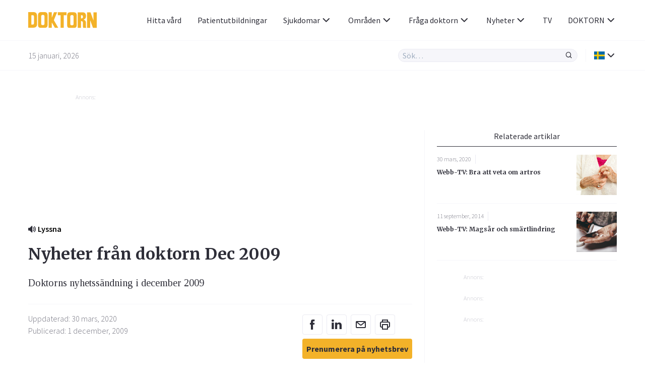

--- FILE ---
content_type: text/html; charset=UTF-8
request_url: https://www.doktorn.com/tv/nyheter-fr%C3%A5n-doktorn-dec-2009/
body_size: 16421
content:
<!doctype html>
<html lang="sv-SE">
<head>
	<meta charset="UTF-8">
	<link rel="dns-prefetch" href="//fonts.googleapis.com/" />
	<link rel="dns-prefetch" href="//fonts.gstatic.com/" />
	<link rel="dns-prefetch" href="//acdn.adnxs.com/" />
	<link rel="dns-prefetch" href="//ib.adnxs.com/" />
	<link rel="dns-prefetch" href="//cdn.adnxs.com/" />
	<link rel="dns-prefetch" href="//cdn-eu.readspeaker.com/" />
	<!-- misc -->
	<meta name="viewport" content="width=device-width, initial-scale=1, shrink-to-fit=no">
	<link rel="profile" href="https://gmpg.org/xfn/11">
	<!-- favicon -->
	<link rel="apple-touch-icon" sizes="180x180" href="https://www.doktorn.com/wp-content/themes/doktorn/build/assets/favicons/apple-touch-icon.png">
	<link rel="icon" type="image/png" sizes="32x32" href="https://www.doktorn.com/wp-content/themes/doktorn/build/assets/favicons/favicon-32x32.png">
	<link rel="icon" type="image/png" sizes="16x16" href="https://www.doktorn.com/wp-content/themes/doktorn/build/assets/favicons/favicon-16x16.png">
	<link rel="manifest" href="https://www.doktorn.com/wp-content/themes/doktorn/build/assets/favicons/site.webmanifest">
	<link rel="mask-icon" href="https://www.doktorn.com/wp-content/themes/doktorn/build/assets/favicons/safari-pinned-tab.svg" color="#0a2639">
	<link rel="shortcut icon" href="https://www.doktorn.com/wp-content/themes/doktorn/build/assets/favicons/favicon.ico">
	<meta name="msapplication-TileColor" content="#ffffff">
	<meta name="msapplication-config" content="https://www.doktorn.com/wp-content/themes/doktorn/build/assets/favicons/browserconfig.xml">
	<meta name="theme-color" content="#ffffff">
	<!--tag manager -->
	<script type="text/javascript">
		window.dataLayer = [{"therapyArea": "Rörelseapparaten"}];
		function gtag(){window.dataLayer.push(arguments);}
		gtag('set', 'url_passthrough', true);
	</script>

	<!-- End Matomo Code -->
	<!-- Google Tag Manager -->
<script>(function(w,d,s,l,i){w[l]=w[l]||[];w[l].push({'gtm.start':
new Date().getTime(),event:'gtm.js'});var f=d.getElementsByTagName(s)[0],
j=d.createElement(s),dl=l!='dataLayer'?'&l='+l:'';j.async=true;j.src=
'https://www.googletagmanager.com/gtm.js?id='+i+dl;f.parentNode.insertBefore(j,f);
})(window,document,'script','dataLayer','GTM-PGVNPSF');</script>

<script>(function(w,d,s,l,i){w[l]=w[l]||[];w[l].push({'gtm.start':
new Date().getTime(),event:'gtm.js'});var f=d.getElementsByTagName(s)[0],
j=d.createElement(s),dl=l!='dataLayer'?'&l='+l:'';j.async=true;j.src=
'https://www.googletagmanager.com/gtm.js?id='+i+dl;f.parentNode.insertBefore(j,f);
})(window,document,'script','dataLayer','G-BFRP4VWQR6');</script>


<script>(function(w,d,s,l,i){w[l]=w[l]||[];w[l].push({'gtm.start':
new Date().getTime(),event:'gtm.js'});var f=d.getElementsByTagName(s)[0],
j=d.createElement(s),dl=l!='dataLayer'?'&l='+l:'';j.async=true;j.src=
'https://www.googletagmanager.com/gtm.js?id='+i+dl;f.parentNode.insertBefore(j,f);
})(window,document,'script','dataLayer','AW-1069182536');</script>

<!-- End Google Tag Manager -->	<!-- scripts -->
	<title>Nyheter från doktorn Dec 2009 | Doktorn.com</title>

		<!-- All in One SEO Pro 4.7.6 - aioseo.com -->
	<meta name="description" content="Doktorns nyhetssändning i december 2009" />
	<meta name="robots" content="max-snippet:-1, max-image-preview:large, max-video-preview:-1" />
	<link rel="canonical" href="https://www.doktorn.com/tv/nyheter-fr%c3%a5n-doktorn-dec-2009/" />
	<meta name="generator" content="All in One SEO Pro (AIOSEO) 4.7.6" />
		<meta property="og:locale" content="en_US" />
		<meta property="og:site_name" content="Doktorn.com" />
		<meta property="og:type" content="article" />
		<meta property="og:title" content="Nyheter från doktorn Dec 2009 | Doktorn.com" />
		<meta property="og:description" content="Doktorns nyhetssändning i december 2009" />
		<meta property="og:url" content="https://www.doktorn.com/tv/nyheter-fr%c3%a5n-doktorn-dec-2009/" />
		<meta property="og:image" content="https://www.doktorn.com/wp-content/uploads/old/77_story2_2094_17.jpg" />
		<meta property="og:image:secure_url" content="https://www.doktorn.com/wp-content/uploads/old/77_story2_2094_17.jpg" />
		<meta property="article:published_time" content="2009-12-01T08:39:00+00:00" />
		<meta property="article:modified_time" content="2020-03-30T13:21:06+00:00" />
		<meta property="article:publisher" content="https://www.facebook.com/doktornpunktcom" />
		<script type="application/ld+json" class="aioseo-schema">
			{"@context":"https:\/\/schema.org","@graph":[{"@type":"BreadcrumbList","@id":"https:\/\/www.doktorn.com\/tv\/nyheter-fr%c3%a5n-doktorn-dec-2009\/#breadcrumblist","itemListElement":[{"@type":"ListItem","@id":"https:\/\/www.doktorn.com\/#listItem","position":1,"name":"Home","item":"https:\/\/www.doktorn.com\/","nextItem":{"@type":"ListItem","@id":"https:\/\/www.doktorn.com\/tv\/nyheter-fr%c3%a5n-doktorn-dec-2009\/#listItem","name":"Nyheter fr\u00e5n doktorn Dec 2009"}},{"@type":"ListItem","@id":"https:\/\/www.doktorn.com\/tv\/nyheter-fr%c3%a5n-doktorn-dec-2009\/#listItem","position":2,"name":"Nyheter fr\u00e5n doktorn Dec 2009","previousItem":{"@type":"ListItem","@id":"https:\/\/www.doktorn.com\/#listItem","name":"Home"}}]},{"@type":"Organization","@id":"https:\/\/www.doktorn.com\/#organization","name":"Doktorn.com","description":"Kunskap om h\u00e4lsa, medicin och sjukdomar","url":"https:\/\/www.doktorn.com\/","logo":{"@type":"ImageObject","url":"https:\/\/www.doktorn.com\/wp-content\/uploads\/2020\/03\/DOKTORN_LOGO.svg","@id":"https:\/\/www.doktorn.com\/tv\/nyheter-fr%c3%a5n-doktorn-dec-2009\/#organizationLogo"},"image":{"@id":"https:\/\/www.doktorn.com\/tv\/nyheter-fr%c3%a5n-doktorn-dec-2009\/#organizationLogo"},"sameAs":["https:\/\/www.instagram.com\/doktornpunktcom\/"]},{"@type":"WebPage","@id":"https:\/\/www.doktorn.com\/tv\/nyheter-fr%c3%a5n-doktorn-dec-2009\/#webpage","url":"https:\/\/www.doktorn.com\/tv\/nyheter-fr%c3%a5n-doktorn-dec-2009\/","name":"Nyheter fr\u00e5n doktorn Dec 2009 | Doktorn.com","description":"Doktorns nyhetss\u00e4ndning i december 2009","inLanguage":"en-US","isPartOf":{"@id":"https:\/\/www.doktorn.com\/#website"},"breadcrumb":{"@id":"https:\/\/www.doktorn.com\/tv\/nyheter-fr%c3%a5n-doktorn-dec-2009\/#breadcrumblist"},"image":{"@type":"ImageObject","url":"https:\/\/www.doktorn.com\/wp-content\/uploads\/old\/77_story2_2094_17.jpg","@id":"https:\/\/www.doktorn.com\/tv\/nyheter-fr%c3%a5n-doktorn-dec-2009\/#mainImage","width":200,"height":111},"primaryImageOfPage":{"@id":"https:\/\/www.doktorn.com\/tv\/nyheter-fr%c3%a5n-doktorn-dec-2009\/#mainImage"},"datePublished":"2009-12-01T09:39:00+01:00","dateModified":"2020-03-30T15:21:06+02:00"},{"@type":"WebSite","@id":"https:\/\/www.doktorn.com\/#website","url":"https:\/\/www.doktorn.com\/","name":"Doktorn.com","description":"Kunskap om h\u00e4lsa, medicin och sjukdomar","inLanguage":"en-US","publisher":{"@id":"https:\/\/www.doktorn.com\/#organization"}}]}
		</script>
		<!-- All in One SEO Pro -->

<style id='pdfemb-pdf-embedder-viewer-style-inline-css' type='text/css'>
.wp-block-pdfemb-pdf-embedder-viewer{max-width:none}

</style>
<link rel='stylesheet' id='cmplz-general-css' href='https://www.doktorn.com/wp-content/plugins/complianz-gdpr-premium/assets/css/cookieblocker.min.css?ver=1758541962' type='text/css' media='all' />
<link rel='stylesheet' id='doktorn-style-css' href='https://www.doktorn.com/wp-content/themes/doktorn/build/styles/theme.min.css?ver=05bb110' type='text/css' media='all' />
<link rel='stylesheet' id='doktorn-jam-icons-css' href='https://www.doktorn.com/wp-content/themes/doktorn/build/librarystyles/jam-icons/css/jam.min.css?ver=2.0.1' type='text/css' media='all' />
<link rel='stylesheet' id='doktorn-flag-icons-css' href='https://www.doktorn.com/wp-content/themes/doktorn/build/librarystyles/flag-icon-css/css/flag-icons.min.css?ver=4.1.6' type='text/css' media='all' />
<link rel='stylesheet' id='doktorn-plyr-css' href='https://www.doktorn.com/wp-content/themes/doktorn/build/styles/plyr.min.css?ver=ce98b8e' type='text/css' media='all' />
<link rel="https://api.w.org/" href="https://www.doktorn.com/wp-json/" /><link rel="EditURI" type="application/rsd+xml" title="RSD" href="https://www.doktorn.com/xmlrpc.php?rsd" />
<meta name="generator" content="WordPress 6.6.1" />
<link rel='shortlink' href='https://www.doktorn.com/?p=2052' />
<link rel="alternate" title="oEmbed (JSON)" type="application/json+oembed" href="https://www.doktorn.com/wp-json/oembed/1.0/embed?url=https%3A%2F%2Fwww.doktorn.com%2Ftv%2Fnyheter-fr%25c3%25a5n-doktorn-dec-2009%2F" />
<link rel="alternate" title="oEmbed (XML)" type="text/xml+oembed" href="https://www.doktorn.com/wp-json/oembed/1.0/embed?url=https%3A%2F%2Fwww.doktorn.com%2Ftv%2Fnyheter-fr%25c3%25a5n-doktorn-dec-2009%2F&#038;format=xml" />
<script type="text/javascript" src="//cdn-eu.readspeaker.com/script/12640/webReader/webReader.js?pids=wr" id="rs_req_Init"></script>
			<style>.cmplz-hidden {
					display: none !important;
				}</style><noscript><style>.lazyload[data-src]{display:none !important;}</style></noscript><style>.lazyload{background-image:none !important;}.lazyload:before{background-image:none !important;}</style><script>(()=>{var o=[],i={};["on","off","toggle","show"].forEach((l=>{i[l]=function(){o.push([l,arguments])}})),window.Boxzilla=i,window.boxzilla_queue=o})();</script>	<!--init script for appnexus stuff -->
	<script type="text/javascript">
		var apntag = apntag || {};
		apntag.anq = apntag.anq || [];
		(function() {
			var d = document, e = d.createElement('script'), p = d.getElementsByTagName('head')[0];
			e.type = 'text/javascript';  e.async = true;
			e.src = '//acdn.adnxs.com/ast/ast.js';
			p.insertBefore(e, p.firstChild);
		})();
	</script>
</head><body data-cmplz=1 id="body" class="tv-template-default single single-tv postid-2052" itemscope itemtype="https://schema.org/WebPage"><!-- Google Tag Manager (noscript) -->
<noscript><iframe src="https://www.googletagmanager.com/ns.html?id=GTM-PGVNPSF"
height="0" width="0" style="display:none;visibility:hidden"></iframe></noscript>

<noscript><iframe src="https://www.googletagmanager.com/ns.html?id=G-BFRP4VWQR6"
height="0" width="0" style="display:none;visibility:hidden"></iframe></noscript>

<noscript><iframe src="https://www.googletagmanager.com/ns.html?id=AW-1069182536"
height="0" width="0" style="display:none;visibility:hidden"></iframe></noscript>

<!-- End Google Tag Manager (noscript) --><header class="js-navigation-header fixed w-full bg-white mx-auto border-b border-whisper z-999">

	<div class="container flex items-center justify-between h-5">

		<!-- logo, title and tagline -->
		<div class="pr-2 flex-grow">
							<a class="block" title="Till förstasidan" href="https://www.doktorn.com">
					<img class="max-w-8.5 lazyload" alt="Doktorn - trygghet, kunskap och nyfikenhet genom hela livet" src="[data-uri]" data-src="https://www.doktorn.com/wp-content/uploads/2020/03/DOKTORN_LOGO.svg" decoding="async"><noscript><img class="max-w-8.5" alt="Doktorn - trygghet, kunskap och nyfikenhet genom hela livet" src="https://www.doktorn.com/wp-content/uploads/2020/03/DOKTORN_LOGO.svg" data-eio="l"></noscript>
				</a>
					</div>

		<div class="js-header-right flex flex-grow justify-end ">

			<!-- hamburger -->
			<div class="flex items-center lg:hidden">
				<div class="js-hamburger">
					<span></span>
					<span></span>
					<span></span>
					<span></span>
				</div>
			</div>

			<!-- navigation menu -->
			<nav class="js-navigation z-999 bg-white fixed lg:static right-none top-none mt-5 lg:mt-none h-full lg:-mx-1 lg:z-auto"><ul id="menu-primary-menu" class="text-tuna lg:flex lg:justify-end lg:items-center lg:pl-2"><li id="menu-item-358411" class="menu-item menu-item-type-custom menu-item-object-custom menu-item-358411"><a href="/vardgivare/">Hitta vård</a></li>
<li id="menu-item-332353" class="menu-item menu-item-type-custom menu-item-object-custom menu-item-332353"><a href="https://www.doktorn.com/patientutbildningar/tv">Patientutbildningar</a></li>
<li id="menu-item-331512" class="menu-dropdown menu-item menu-item-type-custom menu-item-object-custom menu-item-has-children menu-item-331512"><a href="#">Sjukdomar<span class="js-sub-menu-icon jam jam-chevron-down text-tuna text-1.5"></span></a>
<ul class="sub-menu">
	<li id="menu-item-325138" class="menu-item menu-item-type-custom menu-item-object-custom menu-item-325138"><a href="https://www.doktorn.com/sjukdomar/">Sjukdomar</a></li>
	<li id="menu-item-325137" class="menu-item menu-item-type-custom menu-item-object-custom menu-item-325137"><a href="https://www.doktorn.com/faktablad/">Faktablad</a></li>
</ul>
</li>
<li id="menu-item-325139" class="menu-mega menu-item menu-item-type-custom menu-item-object-custom menu-item-has-children menu-item-325139"><a href="#">Områden<span class="js-sub-menu-icon jam jam-chevron-down text-tuna text-1.5"></span></a>
<ul class="sub-menu">
	<li id="menu-item-325164" class="menu-item menu-item-type-custom menu-item-object-custom menu-item-has-children menu-item-325164"><a href="#">A</a>
	<ul class="sub-menu">
		<li id="menu-item-325140" class="menu-item menu-item-type-taxonomy menu-item-object-category menu-item-325140"><a href="https://www.doktorn.com/alternativbehandling/">Alternativbehandling</a></li>
	</ul>
</li>
	<li id="menu-item-325165" class="menu-item menu-item-type-custom menu-item-object-custom menu-item-has-children menu-item-325165"><a href="#">B</a>
	<ul class="sub-menu">
		<li id="menu-item-325141" class="menu-item menu-item-type-taxonomy menu-item-object-category menu-item-325141"><a href="https://www.doktorn.com/barn-graviditet/">Barn &amp; Graviditet</a></li>
		<li id="menu-item-325142" class="menu-item menu-item-type-taxonomy menu-item-object-category menu-item-325142"><a href="https://www.doktorn.com/b%c3%a4ttre-liv/">Bättre liv</a></li>
	</ul>
</li>
	<li id="menu-item-325166" class="menu-item menu-item-type-custom menu-item-object-custom menu-item-has-children menu-item-325166"><a href="#">C</a>
	<ul class="sub-menu">
		<li id="menu-item-325143" class="menu-item menu-item-type-taxonomy menu-item-object-category menu-item-325143"><a href="https://www.doktorn.com/cancer/">Cancer</a></li>
	</ul>
</li>
	<li id="menu-item-325167" class="menu-item menu-item-type-custom menu-item-object-custom menu-item-has-children menu-item-325167"><a href="#">D</a>
	<ul class="sub-menu">
		<li id="menu-item-325144" class="menu-item menu-item-type-taxonomy menu-item-object-category menu-item-325144"><a href="https://www.doktorn.com/depression-%c3%a5ngest/">Depression &amp; Ångest</a></li>
		<li id="menu-item-325145" class="menu-item menu-item-type-taxonomy menu-item-object-category menu-item-325145"><a href="https://www.doktorn.com/diabetes/">Diabetes</a></li>
		<li id="menu-item-325146" class="menu-item menu-item-type-taxonomy menu-item-object-category menu-item-325146"><a href="https://www.doktorn.com/djurens-halsa/">Djurens hälsa</a></li>
	</ul>
</li>
	<li id="menu-item-325168" class="menu-item menu-item-type-custom menu-item-object-custom menu-item-has-children menu-item-325168"><a href="#">H</a>
	<ul class="sub-menu">
		<li id="menu-item-325147" class="menu-item menu-item-type-taxonomy menu-item-object-category menu-item-325147"><a href="https://www.doktorn.com/hj%c3%a4rnan-nerver/">Hjärnan &amp; Nerver</a></li>
		<li id="menu-item-325148" class="menu-item menu-item-type-taxonomy menu-item-object-category menu-item-325148"><a href="https://www.doktorn.com/hj%c3%a4rta-k%c3%a4rl/">Hjärta &amp; Kärl</a></li>
		<li id="menu-item-325149" class="menu-item menu-item-type-taxonomy menu-item-object-category menu-item-325149"><a href="https://www.doktorn.com/hud-h%c3%a5r/">Hud &amp; Hår</a></li>
	</ul>
</li>
	<li id="menu-item-325169" class="menu-item menu-item-type-custom menu-item-object-custom menu-item-has-children menu-item-325169"><a href="#">I</a>
	<ul class="sub-menu">
		<li id="menu-item-325150" class="menu-item menu-item-type-taxonomy menu-item-object-category menu-item-325150"><a href="https://www.doktorn.com/infektioner-vacciner/">Infektioner &amp; Vacciner</a></li>
	</ul>
</li>
	<li id="menu-item-325170" class="menu-item menu-item-type-custom menu-item-object-custom menu-item-has-children menu-item-325170"><a href="#">K</a>
	<ul class="sub-menu">
		<li id="menu-item-325151" class="menu-item menu-item-type-taxonomy menu-item-object-category menu-item-325151"><a href="https://www.doktorn.com/kvinnans-h%c3%a4lsa/">Kvinnans hälsa</a></li>
	</ul>
</li>
	<li id="menu-item-325171" class="menu-item menu-item-type-custom menu-item-object-custom menu-item-has-children menu-item-325171"><a href="#">L</a>
	<ul class="sub-menu">
		<li id="menu-item-325152" class="menu-item menu-item-type-taxonomy menu-item-object-category menu-item-325152"><a href="https://www.doktorn.com/luftv%c3%a4garna-allergi/">Luftvägarna &amp; Allergi</a></li>
	</ul>
</li>
	<li id="menu-item-325172" class="menu-item menu-item-type-custom menu-item-object-custom menu-item-has-children menu-item-325172"><a href="#">M</a>
	<ul class="sub-menu">
		<li id="menu-item-325153" class="menu-item menu-item-type-taxonomy menu-item-object-category menu-item-325153"><a href="https://www.doktorn.com/mage-tarm/">Mage &amp; Tarm</a></li>
		<li id="menu-item-325154" class="menu-item menu-item-type-taxonomy menu-item-object-category menu-item-325154"><a href="https://www.doktorn.com/mannens-h%c3%a4lsa/">Mannens hälsa</a></li>
		<li id="menu-item-325155" class="menu-item menu-item-type-taxonomy menu-item-object-category menu-item-325155"><a href="https://www.doktorn.com/mat-vitaminer/">Mat &amp; Vitaminer</a></li>
		<li id="menu-item-325156" class="menu-item menu-item-type-taxonomy menu-item-object-category menu-item-325156"><a href="https://www.doktorn.com/munnen-t%c3%a4nderna/">Munnen &amp; Tänderna</a></li>
	</ul>
</li>
	<li id="menu-item-325173" class="menu-item menu-item-type-custom menu-item-object-custom menu-item-has-children menu-item-325173"><a href="#">N</a>
	<ul class="sub-menu">
		<li id="menu-item-325157" class="menu-item menu-item-type-taxonomy menu-item-object-category menu-item-325157"><a href="https://www.doktorn.com/n%c3%a4r-man-blir-sjuk/">När man blir sjuk</a></li>
	</ul>
</li>
	<li id="menu-item-325174" class="menu-item menu-item-type-custom menu-item-object-custom menu-item-has-children menu-item-325174"><a href="#">R</a>
	<ul class="sub-menu">
		<li id="menu-item-325158" class="menu-item menu-item-type-taxonomy menu-item-object-category menu-item-325158"><a href="https://www.doktorn.com/r%c3%b6kavv%c3%a4njning/">Rökavvänjning</a></li>
		<li id="menu-item-325159" class="menu-item menu-item-type-taxonomy menu-item-object-category menu-item-325159"><a href="https://www.doktorn.com/r%c3%b6relseapparaten/">Rörelseapparaten</a></li>
	</ul>
</li>
	<li id="menu-item-325175" class="menu-item menu-item-type-custom menu-item-object-custom menu-item-has-children menu-item-325175"><a href="#">S</a>
	<ul class="sub-menu">
		<li id="menu-item-325160" class="menu-item menu-item-type-taxonomy menu-item-object-category menu-item-325160"><a href="https://www.doktorn.com/sex-samliv/">Sex &amp; Samliv</a></li>
		<li id="menu-item-325161" class="menu-item menu-item-type-taxonomy menu-item-object-category menu-item-325161"><a href="https://www.doktorn.com/s%c3%b6mn-stress/">Sömn &amp; Stress</a></li>
	</ul>
</li>
	<li id="menu-item-325176" class="menu-item menu-item-type-custom menu-item-object-custom menu-item-has-children menu-item-325176"><a href="#">Ö</a>
	<ul class="sub-menu">
		<li id="menu-item-325162" class="menu-item menu-item-type-taxonomy menu-item-object-category menu-item-325162"><a href="https://www.doktorn.com/%c3%b6gon-%c3%b6ron/">Ögon &amp; Öron</a></li>
		<li id="menu-item-325163" class="menu-item menu-item-type-taxonomy menu-item-object-category menu-item-325163"><a href="https://www.doktorn.com/%c3%b6vervikt/">Övervikt</a></li>
	</ul>
</li>
</ul>
</li>
<li id="menu-item-325202" class="menu-dropdown menu-item menu-item-type-custom menu-item-object-custom menu-item-has-children menu-item-325202"><a href="#">Fråga doktorn<span class="js-sub-menu-icon jam jam-chevron-down text-tuna text-1.5"></span></a>
<ul class="sub-menu">
	<li id="menu-item-325203" class="menu-item menu-item-type-custom menu-item-object-custom menu-item-325203"><a href="https://www.doktorn.com/fraga-doktorn/">Frågor</a></li>
	<li id="menu-item-325207" class="menu-item menu-item-type-post_type menu-item-object-page menu-item-325207"><a href="https://www.doktorn.com/om-fraga-doktorn/">Om tjänsten</a></li>
</ul>
</li>
<li id="menu-item-340060" class="menu-dropdown menu-item menu-item-type-custom menu-item-object-custom menu-item-has-children menu-item-340060"><a href="#">Nyheter<span class="js-sub-menu-icon jam jam-chevron-down text-tuna text-1.5"></span></a>
<ul class="sub-menu">
	<li id="menu-item-326966" class="menu-item menu-item-type-post_type menu-item-object-page menu-item-326966"><a href="https://www.doktorn.com/nyheter/">Nyheter</a></li>
	<li id="menu-item-335537" class="menu-item menu-item-type-custom menu-item-object-custom menu-item-335537"><a href="/kronikor/">Krönikor</a></li>
</ul>
</li>
<li id="menu-item-325135" class="menu-item menu-item-type-custom menu-item-object-custom menu-item-325135"><a href="https://www.doktorn.com/tv/">TV</a></li>
<li id="menu-item-325198" class="menu-dropdown menu-item menu-item-type-custom menu-item-object-custom menu-item-has-children menu-item-325198"><a href="#">DOKTORN<span class="js-sub-menu-icon jam jam-chevron-down text-tuna text-1.5"></span></a>
<ul class="sub-menu">
	<li id="menu-item-325196" class="menu-item menu-item-type-post_type menu-item-object-page menu-item-325196"><a href="https://www.doktorn.com/om-oss/">Om oss</a></li>
	<li id="menu-item-325197" class="menu-item menu-item-type-post_type menu-item-object-page menu-item-325197"><a href="https://www.doktorn.com/om-oss/redaktionen/">Redaktionen</a></li>
	<li id="menu-item-325201" class="menu-item menu-item-type-post_type menu-item-object-page menu-item-325201"><a href="https://www.doktorn.com/om-oss/annonsering/">Annonsering</a></li>
	<li id="menu-item-337535" class="menu-item menu-item-type-post_type menu-item-object-page menu-item-337535"><a href="https://www.doktorn.com/nyhetsbrev/">Nyhetsbrev</a></li>
</ul>
</li>
</ul></nav>
		</div>
	</div>

	<div class="border-t border-whisper py-1">
		<div class="container flex items-center justify-between">
			<span class="hidden md:block font-sans text-jumbo text-1 font-light">15 januari, 2026</span>
			<div class="flex items-stretch w-full md:w-auto flex-grow justify-end">

				<div class="relative w-full md:w-2/3 lg:w-1/3">

					<form class="flex items-stretch bg-whisper rounded-full border border-athens-gray w-full md:w-auto " role="search" method="get" action="/">
						<input class="js-search-all font-sans font-normal appearance-none w-full text-tuna focus:outline-none focus:shadow-none bg-transparent px-0.5" id="search-all" name="s" type="search" placeholder="Sök…">
						<input type="hidden" id="hdnposttypesearch" name="post_type" value="disease" />
						<button type="button" class="js-search-all-icon text-tuna focus:outline-none focus:none" aria-label="Sök"><span class="jam jam-search jam-close text-1 px-0.5"></span></button>
					</form>

					<div class="js-search-panel absolute w-full shadow-floating bg-white rounded-4 mt-1 border border-whisper">
						<div class="js-search-panel-container p-1 pb-0 max-h-25 overflow-y-auto">

							<h3 class="font-sans text-tuna font-normal mb-1">Ange ditt sökord</h3>

						</div>
					</div>

				</div>

				<div class="border-l border-whisper ml-1 pl-1 flex items-center relative language-submenu">

				<!-- language menu -->
				<nav class="js-language-menu"><ul id="menu-language" class="text-tuna"><li id="menu-item-325208" class="menu-dropdown menu-item menu-item-type-custom menu-item-object-custom menu-item-has-children menu-item-325208"><a href="#"><span class="flag-icon flag-icon-se"></span><span class="js-sub-menu-icon jam jam-chevron-down text-tuna text-1.5"></span></a>
<ul class="sub-menu">
	<li id="menu-item-325209" class="menu-item menu-item-type-custom menu-item-object-custom menu-item-325209"><a href="https://www.isundhed.dk/">Dansk <span class="ml-0.5 flag-icon flag-icon-dk"></span></a></li>
	<li id="menu-item-325210" class="menu-item menu-item-type-custom menu-item-object-custom menu-item-325210"><a href="https://www.nettiterveys.fi/">Suomi <span class="ml-0.5 flag-icon flag-icon-fi"></span></a></li>
	<li id="menu-item-325211" class="menu-item menu-item-type-custom menu-item-object-custom menu-item-325211"><a href="https://www.altomhelse.no/">Norsk <span class="ml-0.5 flag-icon flag-icon-no"></span></a></li>
</ul>
</li>
</ul></nav>
				</div>
			</div>
		</div>
	</div>

	<!-- About template navigation -->
	
</header>
	<main class="mt-10 mb-2 md:mt-11.5 md:mb-3 container mx-auto">
<div class="components-globals-advertisements-banner-fullwidth js-banner-wrapper js-undefined hidden lg:block ">
	<div class="mb-1 md:mb-3.5">
		<div class="mx-auto w-full max-w-61.25">
			<span class="text-french-gray text-0.75 font-sans font-light mb-0.25 block">Annons:</span>
			<div class="js-banner-fullwidth js-banner" id="DOKTORN_top_980x240px"  >
			</div>
		</div>
	</div>
</div>

	<section class="flex flex-wrap md:-mx-1.5">

		<div class="rs_start w-full w-full-print lg:w-2/3 md:px-1.5 lg:border-r lg:border-whisper" itemscope itemtype="http://schema.org/CreativeWork" itemprop="mainEntity">
		<!-- RSPEAK_STOP --><div class="components-videos-single-header">

	<div class="mb-2 js-single-header-video">
					<div class="plyr__video-embed" id="js-videoplayer">
				<iframe itemprop="video"
				 
					allowfullscreen
					allowtransparency
					frameborder="0"
				 data-src="https://www.youtube.com/embed/4HQ00mmEQmQ?controls=0&amp;playsinline=1&amp;" class="lazyload"></iframe>
			</div>

			</div>
	
	<div class="rs_skip readspeaker_wrapper rs_href rs_preserve">
	<a class="rs_preserve rs_skip rs_playbtn" alt="Lyssna på sidans text med ReadSpeaker" href="//app-eu.readspeaker.com/cgi-bin/rsent?customerid=12640&amp;lang=sv_se&amp;readclass=rs_start&amp;url=https://www.doktorn.com/tv/nyheter-fr%c3%a5n-doktorn-dec-2009/" onclick="readpage(this.href, 'readspeaker'); return false;">
		<svg fill="#2e2e38" width="15px" height="15px" viewBox="0 0 24 24" focusable="false" aria-hidden="true">
			<path d="M17.8215947,20.3378738 C19.0186047,19.3700997 19.954485,18.1920266 20.6272425,16.8066445 C21.3,15.4192691 21.6368771,13.9302326 21.6368771,12.3375415 C21.6368771,10.7458472 21.3,9.25681063 20.6272425,7.87043189 C19.954485,6.48504983 19.0186047,5.30598007 17.8215947,4.33820598 L19.4950166,2.66478405 C20.9063123,3.8627907 22.0096346,5.29800664 22.8059801,6.97242525 C23.6023256,8.64584718 24,10.4348837 24,12.3375415 C24,14.241196 23.6023256,16.0302326 22.8059801,17.7046512 C22.0096346,19.3790698 20.9063123,20.8152824 19.4950166,22.0122924 L17.8215947,20.3378738 Z M14.6700997,17.1873754 C15.4415282,16.6302326 16.0574751,15.9275748 16.5159468,15.0833887 C16.9754153,14.238206 17.2066445,13.3232558 17.2066445,12.3375415 C17.2066445,11.3528239 16.9754153,10.4388704 16.5159468,9.59368771 C16.0574751,8.74950166 15.4415282,8.04684385 14.6700997,7.48870432 L16.3445183,5.81528239 C17.3451827,6.56976744 18.1325581,7.52159468 18.7076412,8.67076412 C19.2817276,9.81993355 19.5687708,11.0418605 19.5687708,12.3375415 C19.5687708,13.6342193 19.2817276,14.8571429 18.7076412,16.0063123 C18.1325581,17.1554817 17.3451827,18.107309 16.3445183,18.861794 L14.6700997,17.1873754 Z M5.16877076,16.7687708 L1.47707641,16.7687708 C1.06644518,16.7687708 0.716611296,16.6252492 0.431561462,16.338206 C0.143521595,16.0521595 0,15.7023256 0,15.292691 L0,9.38438538 C0,8.97475083 0.143521595,8.62491694 0.431561462,8.33787375 C0.716611296,8.05182724 1.06644518,7.90730897 1.47707641,7.90730897 L5.16877076,7.90730897 L11.0033223,2 L13.2916944,2 L13.2916944,22.6770764 L11.0033223,22.6770764 L5.16877076,16.7687708 Z"></path>
		</svg><span>Lyssna</span>
	</a>
	<div id="readspeaker" class="rs_preserve rs_skip rs_addtools rs_splitbutton rs_exp">
		<button type="button" class="rsbtn_tooltoggle" title="Open/close toolbar" style="display:none" aria-expanded="false" data-rs-container="readspeaker" accesskey="1">
			<i class="rsicn rsicn-arrow-down" aria-hidden="true"></i>
			<span class="rsbtn_btnlabel" style="width: 0px; height: 0px;"></span>
		</button>
	</div>
</div>	<!-- RSPEAK_START -->
			<h1 itemprop="headline" class="text-tuna font-bold font-serif text-2 mb-1">Nyheter från doktorn Dec 2009</h1>
	
			<p itemprop="abstract" class="text-tuna text-bold font-body text-1.25 mb-1.5 leading-1.75">Doktorns nyhetssändning i december 2009</p>
		<!-- RSPEAK_STOP -->

	<div class="border-t border-whisper pt-1 mb-2 flex items-start justify-between flex-wrap">
		<div>
							<time itemprop="dateModified" datetime="2020-03-30T15:21:06+02:00" class="text-jumbo text-1 font-sans font-thin block">Uppdaterad: 30 mars, 2020</span>
			
							<time itemprop="datePublished" datetime="2009-12-01T09:39:00+01:00" class="text-jumbo text-1 font-sans font-thin mb-0.25 block">
					Publicerad:  1 december, 2009				</time>
			
		</div>

		
<div class="components-misc-social-share">
	<div class="-mx-0.25">
		<ul class="list-reset flex flex-wrap ">
			<li>
				<a class="text-1 text-tuna hover:text-saffron w-2.5 h-2.5 flex items-center justify-center border border-athens-gray rounded-4 m-0.25 social-share" data-event-action="Facebook" href="https://www.facebook.com/sharer/sharer.php?u=https://www.doktorn.com/tv/nyheter-fr%c3%a5n-doktorn-dec-2009/" target="_blank;">
					<span class="jam jam-facebook text-1.5" data-event-action="Facebook"></span>
				</a>
			</li>

			<li>
				<a class="text-1 text-tuna hover:text-saffron w-2.5 h-2.5 flex items-center justify-center border border-athens-gray rounded-4 m-0.25 social-share" data-event-action="Linkedin" href="https://www.linkedin.com/shareArticle?mini=true&url=https://www.doktorn.com/tv/nyheter-fr%c3%a5n-doktorn-dec-2009/" target="_blank;">
					<span class="jam jam-linkedin text-1.5" data-event-action="Linkedin"></span>
				</a>
			</li>

			<li>
				<a class="text-1 text-tuna hover:text-saffron w-2.5 h-2.5 flex items-center justify-center border border-athens-gray rounded-4 m-0.25" data-event-action="Mail" href="/cdn-cgi/l/email-protection#[base64]" target="_blank;">
					<span class="jam jam-envelope text-1.5" data-event-action="Mail"></span>
				</a>
			</li>

			<li>
				<button class="text-1 text-tuna hover:text-saffron w-2.5 h-2.5 flex items-center justify-center border border-athens-gray rounded-4 m-0.25 outline-none focus:outline-none" onclick="window.print()"><span class="jam jam-printer text-1.5"></span></button>
			</li>

		</ul>

		<ul class="list-reset flex flex-wrap ">
			<li class="w-full">
				<a class="text-1 text-tuna bg-saffron hover:bg-saffron-85 h-2.5 px-0.5 flex items-center justify-center rounded-4 m-0.25 js-newsletter" href="#nyhetsbrev">
					<span class="text-1 font-bold text-center">Prenumerera på nyhetsbrev</span>
				</a>
			</li>
		</ul>

	</div>
</div>

	</div>
	<!-- RSPEAK_START -->
</div>




<!-- RSPEAK_STOP -->
<div class="components-globals-advertisements-banner-mobile js-banner-wrapper js-undefined block lg:hidden">
	<div class="mb-2.5">
		<div class="w-full max-w-20 mx-auto">
			<span class="text-french-gray text-0.75 font-sans font-light mb-0.25 block">Annons:</span>
			<div class="js-banner-mobile js-banner" id="DOKTORN_mobile_320x320px_1"  >
			</div>
		</div>
	</div>
</div>
<!-- RSPEAK_START --><div class="content mb-2" itemprop="text"><p>-Nervsmärta &#8211; test på www.ontikroppen.se<br />-Apoteksreformen &#8211; vad gäller nu?<br />-Klamydia &#8211; vaccin på väg<br />-Rökavvänjning på vårdcentraler<br />-Hjärttest på webben<br />-Mobiltelefoners strålning påverkar hjärnan</p>
<p>Doktorns nyhetssändning visas i sjukvårdens väntrum och har över 200 000 tittare per månad.</p>
</div><!-- RSPEAK_STOP --><div style="display:none" id="midcontentads" class="js-mid-content-ads">
<div class="components-globals-advertisements-banner-content js-banner-wrapper js-undefined hidden sm:block ">
	<div class="mb-2">
		<div class="mx-auto w-full max-w-31.875">
			<span class="text-french-gray text-0.75 font-sans font-light mb-0.25 block">Annons:</span>
			<div class="js-banner-content js-banner" id="DOKTORN_content_510x240px_1"  >
			</div>
		</div>
	</div>
</div>

<div class="components-globals-advertisements-banner-mobile js-banner-wrapper js-undefined block sm:hidden">
	<div class="mb-2">
		<div class="w-full max-w-20 mx-auto">
			<span class="text-french-gray text-0.75 font-sans font-light mb-0.25 block">Annons:</span>
			<div class="js-banner-mobile js-banner" id="DOKTORN_mobile_320x320px_2"  >
			</div>
		</div>
	</div>
</div>
</div>
<div class="mb-2">
<div class="components-globals-advertisements-banner-content js-banner-wrapper js-undefined hidden sm:block ">
	<div class="mb-2">
		<div class="mx-auto w-full max-w-31.875">
			<span class="text-french-gray text-0.75 font-sans font-light mb-0.25 block">Annons:</span>
			<div class="js-banner-content js-banner" id="DOKTORN_content_510x240px_2"  >
			</div>
		</div>
	</div>
</div>

<div class="components-globals-advertisements-banner-mobile js-banner-wrapper js-undefined block sm:hidden">
	<div class="mb-2">
		<div class="w-full max-w-20 mx-auto">
			<span class="text-french-gray text-0.75 font-sans font-light mb-0.25 block">Annons:</span>
			<div class="js-banner-mobile js-banner" id="DOKTORN_mobile_320x320px_3"  >
			</div>
		</div>
	</div>
</div>

	<div class="components-misc-taxonomy-list">
		<div class="mb-1 mb-2">
			<h4 class="font-serif text-tuna text-1.25 font-bold mb-1">Den här videon handlar om:</h4>
			<div class="flex flex-wrap">
									<a itemprop="articleSection" class="w-auto bg-whisper block font-sans font-normal text-tuna text-center text-1 mb-0.5 py-0.25 px-1 rounded-full border border-athens-gray hover:text-saffron mr-0.5 term-1127" href="https://www.doktorn.com/r%C3%B6relseapparaten/tv/">Rörelseapparaten</a>
							</div>
		</div>
	</div>

<div class="flex items-start justify-between flex-wrap -mt-1">

	<div class="mb-0.5">

					<time itemprop="dateModified" datetime="2020-03-30T15:21:06+02:00" class="text-jumbo text-1 font-sans font-thin block">Uppdaterad: 30 mars, 2020</time>
		
					<time itemprop="datePublished" datetime="2009-12-01T09:39:00+01:00" class="text-jumbo text-1 font-sans font-thin mb-0.25 block">
				Publicerad:  1 december, 2009			</time>
		
	</div>

	
<div class="components-misc-social-share">
	<div class="-mx-0.25">
		<ul class="list-reset flex flex-wrap ">
			<li>
				<a class="text-1 text-tuna hover:text-saffron w-2.5 h-2.5 flex items-center justify-center border border-athens-gray rounded-4 m-0.25 social-share" data-event-action="Facebook" href="https://www.facebook.com/sharer/sharer.php?u=https://www.doktorn.com/tv/nyheter-fr%c3%a5n-doktorn-dec-2009/" target="_blank;">
					<span class="jam jam-facebook text-1.5" data-event-action="Facebook"></span>
				</a>
			</li>

			<li>
				<a class="text-1 text-tuna hover:text-saffron w-2.5 h-2.5 flex items-center justify-center border border-athens-gray rounded-4 m-0.25 social-share" data-event-action="Linkedin" href="https://www.linkedin.com/shareArticle?mini=true&url=https://www.doktorn.com/tv/nyheter-fr%c3%a5n-doktorn-dec-2009/" target="_blank;">
					<span class="jam jam-linkedin text-1.5" data-event-action="Linkedin"></span>
				</a>
			</li>

			<li>
				<a class="text-1 text-tuna hover:text-saffron w-2.5 h-2.5 flex items-center justify-center border border-athens-gray rounded-4 m-0.25" data-event-action="Mail" href="/cdn-cgi/l/email-protection#[base64]" target="_blank;">
					<span class="jam jam-envelope text-1.5" data-event-action="Mail"></span>
				</a>
			</li>

			<li>
				<button class="text-1 text-tuna hover:text-saffron w-2.5 h-2.5 flex items-center justify-center border border-athens-gray rounded-4 m-0.25 outline-none focus:outline-none" onclick="window.print()"><span class="jam jam-printer text-1.5"></span></button>
			</li>

		</ul>

		<ul class="list-reset flex flex-wrap ">
			<li class="w-full">
				<a class="text-1 text-tuna bg-saffron hover:bg-saffron-85 h-2.5 px-0.5 flex items-center justify-center rounded-4 m-0.25 js-newsletter" href="#nyhetsbrev">
					<span class="text-1 font-bold text-center">Prenumerera på nyhetsbrev</span>
				</a>
			</li>
		</ul>

	</div>
</div>

</div>

</div>

<div class="components-articles-excerpt-pattern-block-4 ">

	
<div class="components-misc-section-title">
	<div class="border-b border-whisper w-full mb-1 md:mb-2" itemprop="abstract" itemscope>
		<h2 class="font-sans text-1.5 text-tuna pb-0.5 border-b border-tuna inline-block -mb-1px ">
			Läs även		</h2>
	</div>
</div>

<div class="components-articles-excerpt-large-block-2">
	<article class="pb-1 mb-1 md:pb-2 md:mb-2 border-b border-whisper relative">
		<a href="https://www.doktorn.com/tv/webb-tv-bra-att-veta-om-artros/" class="block w-full absolute left-0 top-0 h-full z-20"></a>
		<div class="flex items-start justify-between flex-wrap md:-mx-1">
			<div class="w-full md:w-2/3 md:px-1 ">
				<img alt="Webb-TV: Bra att veta om artros" class="object-cover lazyload mb-1 md:mb-0 w-full" data-src="https://www.doktorn.com/wp-content/uploads/old/shutterstock_93062656-870x489.jpg" src="[data-uri]" height="1" width="2">
			</div>
			<div class="w-full md:w-1/3 md:px-1">
				<div class="flex flex-wrap items-center mb-0.5 md:mb-1 z-30 relative">

					<span class="font-sans text-jumbo text-0.75 font-light mr-0.5 pr-0.5 border-r border-athens-gray">
						30 mars, 2020					</span>

											<a href="https://www.doktorn.com/r%C3%B6relseapparaten/tv/" class="font-sans text-jumbo text-0.75 font-light hover:text-saffron">
							Rörelseapparaten						</a>
					
					
				</div>




				<h3 class="font-serif text-tuna text-1.25 mb-0.5 font-bold hover:text-saffron z-30 relative break-words">
					<a href="https://www.doktorn.com/tv/webb-tv-bra-att-veta-om-artros/">Webb-TV: Bra att veta om artros</a>
				</h3>
				<p class="truncate lg:no-truncate font-body font-normal text-tuna leading-1.75">
					Ortoped Pär Herbertsson intervjuas om artros och olika ...				</p>
			</div>
		</div>
	</article>
</div>

<div class="components-articles-excerpt-medium-block-1">
	<article class="pb-0.5 relative px-1 sm:px-0">
		<a href="https://www.doktorn.com/tv/webb-tv-mags%C3%A5r-och-sm%C3%A4rtlindring/" class="block w-full absolute left-0 top-0 h-full z-20"></a>
		<div class="flex items-start justify-between flex-wrap -mx-1">
			<div class="w-full sm:w-1/3 sm:pl-1 lg:px-1">
				<img alt="Webb-TV: Magsår och smärtlindring" class="mb-1 sm:mb-0 object-cover lazyload w-full relative" data-src="https://www.doktorn.com/wp-content/uploads/old/smärtstillande magsår äldre sjukvård äldreomsorg teve karolinska instutetet alvedon ipren KI karolinska institutet shutterstock_210240655-500x329.jpg"
				src="[data-uri]" height="1" width="2">
			</div>
			<div class="w-full sm:w-2/3 sm:px-1">
				<div class="flex items-center mb-0.5 z-30 relative">
					<span class="font-sans text-jumbo text-0.75 font-light mr-0.5 pr-0.5 border-r border-athens-gray">
						11 september, 2014					</span>
											<a href="https://www.doktorn.com/r%C3%B6relseapparaten/tv/" class="font-sans text-jumbo text-0.75 font-light hover:text-saffron">
							Rörelseapparaten						</a>
					
					
				</div>
				<h3 class="font-serif text-tuna text-1.25 sm:text-1 md:text-1.25 mb-0.5 font-bold hover:text-saffron z-30 relative">
					<a href="https://www.doktorn.com/tv/webb-tv-mags%C3%A5r-och-sm%C3%A4rtlindring/">Webb-TV: Magsår och smärtlindring</a>
				</h3>
				<p class="truncate lg:no-truncate font-body font-normal text-tuna leading-1.75">...</p>
			</div>
		</div>
	</article>
</div>

</div>


</div><div class="components-articles-single-sidebar hidden lg:block w-full lg:w-1/3 md:px-1.5 js-ad-stack">
<section class="mb-1.5">
	<div class="flex mb-1">
		<h3 class="border-b border-tuna font-sans text-1 text-tuna text-center inline-block w-full pb-0.5" >Relaterade artiklar</h3>
	</div>
	<div>
		<div class="pb-1 mb-1 border-b border-whisper">
	<article class="flex items-start justify-between">
		<div class="pr-1">
			<div class="flex items-center mb-0.5">
				<span class="font-sans  text-jumbo text-0.75 font-light mr-0.5 pr-0.5 border-r border-athens-gray">
					30 mars, 2020				</span>
							</div>
			<h4 class="font-serif text-tuna text-0.75 font-bold hover:text-saffron">
				<a class="latest-articles-link js-collect" href="https://www.doktorn.com/tv/webb-tv-bra-att-veta-om-artros/">Webb-TV: Bra att veta om artros</a>
			</h4>
		</div>
		<a href="https://www.doktorn.com/tv/webb-tv-bra-att-veta-om-artros/" class="block min-w-5 min-h-5 max-w-5 max-h-5">
			<img alt="Webb-TV: Bra att veta om artros" class="object-cover lazyload w-full" data-src="https://www.doktorn.com/wp-content/uploads/old/shutterstock_93062656-150x150.jpg"
			src="[data-uri]" height="1" width="1">
		</a>
	</article>
</div>
<div class="pb-1 mb-1 border-b border-whisper">
	<article class="flex items-start justify-between">
		<div class="pr-1">
			<div class="flex items-center mb-0.5">
				<span class="font-sans  text-jumbo text-0.75 font-light mr-0.5 pr-0.5 border-r border-athens-gray">
					11 september, 2014				</span>
							</div>
			<h4 class="font-serif text-tuna text-0.75 font-bold hover:text-saffron">
				<a class="latest-articles-link js-collect" href="https://www.doktorn.com/tv/webb-tv-mags%C3%A5r-och-sm%C3%A4rtlindring/">Webb-TV: Magsår och smärtlindring</a>
			</h4>
		</div>
		<a href="https://www.doktorn.com/tv/webb-tv-mags%C3%A5r-och-sm%C3%A4rtlindring/" class="block min-w-5 min-h-5 max-w-5 max-h-5">
			<img alt="Webb-TV: Magsår och smärtlindring" class="object-cover lazyload w-full" data-src="https://www.doktorn.com/wp-content/uploads/old/smärtstillande magsår äldre sjukvård äldreomsorg teve karolinska instutetet alvedon ipren KI karolinska institutet shutterstock_210240655-150x150.jpg"
			src="[data-uri]" height="1" width="1">
		</a>
	</article>
</div>
	</div>
</section>


<div class="components-globals-advertisements-banner-side js-banner-wrapper js-undefined hidden lg:block">
	<div class="w-full max-w-15.625 mx-auto mb-1.5">
		<span class="text-french-gray text-0.75 font-sans font-light mb-0.25 block">Annons:</span>
		<div class="js-banner-side js-banner" id="DOKTORN_desktop_250x360px_1"  >
		</div>
	</div>
</div>

<div class="components-globals-advertisements-banner-side js-banner-wrapper js-undefined hidden lg:block">
	<div class="w-full max-w-15.625 mx-auto mb-1.5">
		<span class="text-french-gray text-0.75 font-sans font-light mb-0.25 block">Annons:</span>
		<div class="js-banner-side js-banner" id="DOKTORN_desktop_250x360px_2"  >
		</div>
	</div>
</div>

<div class="components-globals-advertisements-banner-side js-banner-wrapper js-undefined hidden lg:block">
	<div class="w-full max-w-15.625 mx-auto mb-1.5">
		<span class="text-french-gray text-0.75 font-sans font-light mb-0.25 block">Annons:</span>
		<div class="js-banner-side js-banner" id="DOKTORN_desktop_250x360px_3"  >
		</div>
	</div>
</div>
<div class="js-ad-stack-template" style="display:none;">
<div class="components-globals-advertisements-banner-side js-banner-wrapper js-undefined hidden lg:block">
	<div class="w-full max-w-15.625 mx-auto mb-1.5">
		<span class="text-french-gray text-0.75 font-sans font-light mb-0.25 block">Annons:</span>
		<div class="js-banner-side js-banner" id="DOKTORN_desktop_250x360px_4"  >
		</div>
	</div>
</div>
</div></div>
</section>
<div class="components-globals-advertisements-banner-fullwidth js-banner-wrapper js-undefined hidden lg:block ">
	<div class="border-b border-t border-whisper pt-1 my-1 pb-1.25">
		<div class="mx-auto w-full max-w-61.25">
			<span class="text-french-gray text-0.75 font-sans font-light mb-0.25 block">Annons:</span>
			<div class="js-banner-fullwidth js-banner" id="DOKTORN_top_980x240px_2"  >
			</div>
		</div>
	</div>
</div>

<div class="components-globals-advertisements-banner-mobile js-banner-wrapper js-undefined block lg:hidden">
	<div class="border-b border-t border-whisper pt-1 my-1 pb-1.25">
		<div class="w-full max-w-20 mx-auto">
			<span class="text-french-gray text-0.75 font-sans font-light mb-0.25 block">Annons:</span>
			<div class="js-banner-mobile js-banner" id="DOKTORN_mobile_320x320px_4"  >
			</div>
		</div>
	</div>
</div>
<div id="content-feed"><script data-cfasync="false" src="/cdn-cgi/scripts/5c5dd728/cloudflare-static/email-decode.min.js"></script><script type="text/javascript">var loadMore =  false</script></div></main>

<div class="components-globals-newsletter">
	<div class="js-overlay js-overlay-newsletter">
		<div class="relative  mx-auto w-full max-w-40 sm:mt-2.5">
			<div class="bg-white sm:rounded-4 sm:border-whisper sm:shadow">
				<span class="js-overlay-close cursor-pointer jam jam-close text-1.5 absolute top-0 right-0 flex items-center justify-center text-whisper bg-tuna h-2.5 w-3 rounded-bl-4 sm:rounded-tr-4 hover:text-saffron"></span>
				<div class="p-1.5 pt-2 border-b border-athens-gray bg-whisper rounded-t-4">
					<h3 class="font-serif text-1.25 font-bold text-tuna mr-3.5">Prenumerera på vårt nyhetsbrev</h3>
				</div>
				<div class="p-1.5 pb-0">
					<p>Glöm inte att bekräfta din prenumeration i din inkorg. Den kan ha hamnat i din skräppost.</p>
				</div>


					<div class="p-1.5">
	<script>(function() {
	window.mc4wp = window.mc4wp || {
		listeners: [],
		forms: {
			on: function(evt, cb) {
				window.mc4wp.listeners.push(
					{
						event   : evt,
						callback: cb
					}
				);
			}
		}
	}
})();
</script><!-- Mailchimp for WordPress v4.10.6 - https://wordpress.org/plugins/mailchimp-for-wp/ --><form id="mc4wp-form-1" class="mc4wp-form mc4wp-form-363868" method="post" data-id="363868" data-name="Newsletter" ><div class="mc4wp-form-fields"><label class="text-tuna font-sans text-1" for="SubscriberForm_email">Email</label>
<input class="js-newsletter-input susbscriber font-sans font-normal appearance-none text-tuna focus:outline-none focus:shadow-none bg-white rounded-4 border border-whisper w-full px-0.5 h-2.5 mb-1"
		type="email" id="SubscriberForm_email" name="EMAIL" required value="">

<div class="checkbox">
	<input class="js-newsletter-checkbox" type="checkbox" id="newsletter-checkbox" name="newsletter-checkbox" value="newsletter-checkbox">
	<label class="checkbox__icon" for="newsletter-checkbox"> <span>Jag har läst villkoren i DOKTORNS <a class="font-bold hover:text-saffron" target="_blank" href="/integritetspolicy/">integritetspolicy</a> och accepterar behandlingen av mina uppgifter i enlighet med DOKTORNS sekretesspolicy.</span></label>
</div>

<button class="js-overlay-submit js-newsletter-submit block w-full bg-tuna font-sans font-normal text-whisper text-center text-1 py-0.5 px-1 rounded-4 hover:text-saffron mt-1.5" type="submit" name="Submit" value="Prenumerera">Prenumerera</button>
</div><label style="display: none !important;">Leave this field empty if you're human: <input type="text" name="_mc4wp_honeypot" value="" tabindex="-1" autocomplete="off" /></label><input type="hidden" name="_mc4wp_timestamp" value="1768505115" /><input type="hidden" name="_mc4wp_form_id" value="363868" /><input type="hidden" name="_mc4wp_form_element_id" value="mc4wp-form-1" /><div class="mc4wp-response"></div></form><!-- / Mailchimp for WordPress Plugin -->	</div>
					<div class="js-newsletter-complete p-1.5 hidden">
					<div class="flex items-center mb-0.5">
						<span class="jam jam-check text-1 text-tuna rounded-full border-tuna border-2 mr-0.5"></span>
						<h3 class="font-serif text-1 font-bold text-tuna">Tack för din prenumeration!</h3>
					</div>
					<p class="font-body text-tuna text-1">Nyhetsbrevet är kostnadsfritt och du kan när som helst välja att avsluta din prenumeration. Vi behandlar alla kontaktuppgifter enligt GDRP. Hälsningar, Redaktionen</p>
				</div>

			</div>
		</div>
	</div>
</div>


<div class="components-globals-ask-the-doctors-pop-up">
	<div class="js-overlay js-overlay-ask-the-doctors">
		<div class="relative  mx-auto w-full max-w-40 sm:mt-2.5">
			<div class="bg-white sm:rounded-4 sm:border-whisper sm:shadow">
				<span class="js-overlay-close cursor-pointer jam jam-close text-1.5 absolute top-0 right-0 flex items-center justify-center text-whisper bg-tuna h-2.5 w-3 rounded-bl-4 sm:rounded-tr-4 hover:text-saffron"></span>
				<div class="p-1.5 pt-2 border-b border-athens-gray bg-whisper rounded-t-4">
					<h3 class="font-serif text-1.25 font-bold text-tuna mr-3.5">Fråga doktorn</h3>
				</div>

				<div class="js-ask-the-doctors-section">
					<div class="components-ask-the-doctors-pop-up-step-1">
	<div class="relative mb-0.25">
		<span class="w-full bg-athens-gray h-0.5 block"></span>
		<span class="absolute bg-saffron h-0.5 block top-0 left-0" style="width:25%"></span>
	</div>

	<div id="step-1" class="p-1.5 steps">

		<div class="content mb-2">
			<p>Här kan du ställa din fråga till någon av våra duktiga experter. Vi kan inte besvara alla frågor, men vi gör vårt bästa för att just du ska få svar. Genom åren har experterna besvarat över 8 000 frågor, så chansen är stor att du hittar redan besvarade frågor inom det du undrar över.</p>
		</div>

		<div class="flex flex-wrap sm:flex-no-wrap sm:-mx-0.5">
			<div class="w-full sm:px-0.5">
				<a href="/fraga-doktorn/om-tjansten/" class="inline-block w-full bg-tuna font-sans font-normal text-whisper text-center text-1 py-0.5 px-1 rounded-4 hover:text-saffron mb-1 sm:mb-0 cursor-pointer">
					Om fråga doktorn
				</a>
			</div>
			<div class="w-full sm:px-0.5">
				<button id="step-1" class="js-ask-the-doctor-button w-full bg-tuna font-sans font-normal text-whisper text-center text-1 py-0.5 px-1 rounded-4 hover:text-saffron mb-1 sm:mb-0 cursor-pointer">
					Fortsätt
				</button>
			</div>
		</div>

	</div>
</div>
				</div>

			</div>
		</div>
	</div>
</div>

<div class="components-globals-sticky-navigation">

	<div class="sticky-menu js-sticky-menu fixed right-0 bottom-0 mb-1.5 pr-6.5 pl-1 md:pl-0 md:pr-0 md:mr-6.5 w-full md:max-w-20">
		<div class="rounded-4 border-solid border border-whisper shadow bg-white">
							<h3 class="font-serif text-1 font-bold p-1 text-tuna border-b border-athens-gray bg-whisper rounded-t-4">
					Vad vill du göra?				</h3>
			
			<ul class="list-reset pb-0.5 pt-1 px-1">

				



									<li class="mb-0.5">
						<button type="button" class="js-ask-the-doctors flex items-center justify-between bg-tuna font-sans font-normal text-whisper text-1 py-0.5 px-1 rounded-4 hover:text-saffron w-full">
							Ställ en fråga <span class="jam jam-messages text-1.5 ml-0.25"></span>
						</button>
					</li>
				
				
				<li class="mb-0.5">
					<button class="js-newsletter flex items-center justify-between bg-tuna font-sans font-normal text-whisper text-1 py-0.5 px-1 rounded-4 hover:text-saffron w-full">
						Prenumerera på nyhetsbrev<span class="jam jam-newsletter text-1.5 ml-0.25"></span>
					</button>
				</li>

				<li class="mb-0.5">
					<button class="js-change-cookies flex items-center justify-between bg-tuna font-sans font-normal text-whisper text-1 py-0.5 px-1 rounded-4 hover:text-saffron w-full">
						Ändra cookie-inställningar<span class="jam jam-newsletter text-1.5 ml-0.25"></span>
					</button>
				</li>


			</ul>
		</div>
	</div>

			<div class="sticky-welcome js-sticky-welcome fixed right-0 bottom-0 mb-1.5 pr-6.5 pl-1 md:pl-0 md:pr-0 md:mr-6.5 w-full sm:max-w-20">
			<div class="rounded-4 bg-white border-solid border border-whisper shadow">
				<p class="font-sans text-tuna font-normal text-base p-1">Välkommen till Doktorn!</p>
			</div>
		</div>
	
	<button class="sticky-button js-sticky-button w-3.5 h-3.5 fixed right-0 bottom-0 m-1.5 rounded-full bg-white border-solid border border-whisper flex items-center justify-center shadow focus:outline-none focus:shadow-none z-100 ">
		<span class="sticky-button-icon jam jam-message-writing jam-close text-tuna text-1.5"></span>
	</button>
</div>

<div class="components-globals-advertisements-banner-leaderboard js-banner-wrapper leaderboard-banner z-40 js-undefined block sm:hidden">
	<div class="w-full max-w-20 mx-auto">
		<span class="text-french-gray text-0.75 font-sans font-light mb-0.25 block">Annons:</span>
		<div class="js-banner" id="DOKTORN_mobile_leaderboard_320x50px" ></div>
	</div>
</div>
<footer class="border-t border-whisper py-4">
	<div class="container">
		<div class="flex flex-wrap sm:-mx-2">

							<div class="w-full sm:px-2">
					<a class="block" href="https://www.doktorn.com">
						<img class="lazyload mb-1 max-w-8.5" data-src="https://www.doktorn.com/wp-content/uploads/2020/03/DOKTORN_LOGO.svg"
						src="[data-uri]">
					</a>
				</div>
			
							<div class="w-full lg:w-2/5 mb-2 sm:px-2">
					<div class="content mb-1">
						<p>DOKTORN.com har som syfte att sprida kunskap och information om sjukdomar, medicin och hälsa till vård och allmänhet. DOKTORN.com ägs av Add Health Media AB som grundades 1999.</p>
<p>Chefredaktör: <a href="https://www.doktorn.com/skribenter/rebecka/">Rebecka Kaplan Sturk</a></p>
<p>Ansvarig utgivare: Johan Bloom</p>
<p>Kontakta redaktionen på <a id="menur96p" class="fui-Link ___1q1shib f2hkw1w f3rmtva f1ewtqcl fyind8e f1k6fduh f1w7gpdv fk6fouc fjoy568 figsok6 f1s184ao f1mk8lai fnbmjn9 f1o700av f13mvf36 f1cmlufx f9n3di6 f1ids18y f1tx3yz7 f1deo86v f1eh06m1 f1iescvh fhgqx19 f1olyrje f1p93eir f1nev41a f1h8hb77 f1lqvz6u f10aw75t fsle3fq f17ae5zn" title="mailto:info@doktorn.com" href="/cdn-cgi/l/email-protection#d3babdb5bc93b7bcb8a7bca1bdfdb0bcbe" target="_blank" rel="noreferrer noopener" aria-label="Länk info@doktorn.com"><span class="__cf_email__" data-cfemail="e1888f878ea1858e8a958e938fcf828e8c">[email&#160;protected]</span></a></p>
					</div>
				</div>
			
							<div class="w-full md:w-1/3 lg:w-1/5 mb-2 sm:px-2">
											<h3 class="font-sans text-tuna font-semibold text-lg mb-1">
							Om DOKTORN						</h3>
										<ul class='list-none p-0'>
													<li class="mb-0.5 truncate">
								<a class="font-sans font-normal text-tuna hover:text-saffron text-base" href="https://www.doktorn.com/om-oss">
									Om oss								</a>
							</li>
													<li class="mb-0.5 truncate">
								<a class="font-sans font-normal text-tuna hover:text-saffron text-base" href="https://www.doktorn.com/om-oss/redaktionen">
									Redaktionen								</a>
							</li>
													<li class="mb-0.5 truncate">
								<a class="font-sans font-normal text-tuna hover:text-saffron text-base" href="https://www.doktorn.com/om-oss/annonsering">
									Annonsering								</a>
							</li>
													<li class="mb-0.5 truncate">
								<a class="font-sans font-normal text-tuna hover:text-saffron text-base" href="https://www.doktorn.com/integritetspolicy/">
									Personuppgiftspolicy								</a>
							</li>
											</ul>
				</div>
			
							<div class="w-full md:w-1/3 lg:w-1/5 mb-2 sm:px-2">
											<h3 class="font-sans text-tuna font-semibold text-lg mb-1">
							Mer av Doktorn						</h3>
										<ul class='list-none p-0'>
													<li class="mb-0.5 truncate">
								<a class="font-sans font-normal text-tuna hover:text-saffron text-base" href="https://www.doktorn.com/">
									Nyheter								</a>
							</li>
													<li class="mb-0.5 truncate">
								<a class="font-sans font-normal text-tuna hover:text-saffron text-base" href="https://www.doktorn.com/tv">
									TV								</a>
							</li>
													<li class="mb-0.5 truncate">
								<a class="font-sans font-normal text-tuna hover:text-saffron text-base" href="https://www.doktorn.com/fraga-doktorn">
									Fråga doktorn								</a>
							</li>
													<li class="mb-0.5 truncate">
								<a class="font-sans font-normal text-tuna hover:text-saffron text-base" href="https://www.doktorn.com/nyhetsbrev/">
									Nyhetsbrev								</a>
							</li>
											</ul>
				</div>
			
							<div class="w-full md:w-1/3 lg:w-1/5 mb-2 sm:px-2">
					<h3 class="font-sans text-tuna font-semibold text-lg mb-1">
						Sociala medier
					</h3>
					<ul class='list-none p-0 flex mt-1'>
													<li class="mr-0.5">
								<a class="flex items-center justify-center w-2.5 h-2.5 rounded-4 border-solid border border-athens-gray text-tuna" href="https://www.facebook.com/doktornpunktcom">
									<span class="jam jam-facebook text-tuna text-1.5 hover:text-saffron"></span>
								</a>
							</li>
						
						
						
													<li class="mr-0.5">
								<a class="flex items-center justify-center w-2.5 h-2.5 rounded-4 border-solid border border-athens-gray text-tuna" href="https://www.instagram.com/doktornpunktcom/">
									<span class="jam jam-instagram text-tuna text-1.5 hover:text-saffron"></span>
								</a>
							</li>
						
											</ul>
				</div>
			
			<div class="w-full sm:px-2">
				<a class="w-full text-1 font-sans text-tuna hover:text-saffron h-2.5 flex items-center justify-center border border-athens-gray rounded-4" href="#body"><span class="jam jam-arrow-up text-1.5"></span> Till toppen</a>
			</div>

		</div>
	</div>
</footer>
<script data-cfasync="false" src="/cdn-cgi/scripts/5c5dd728/cloudflare-static/email-decode.min.js"></script><script type="text/javascript">
	apntag.anq.push(function() {
		apntag.setPageOpts({
			member: 11104,
			keywords: {"channel":"doktorn","section":"Doktorn_Rorelseapparaten","article":"nyheter-fr\u00e5n-doktorn-dec-2009"},
			disablePsa: true,
			publisherId: 1587014
		});
		// apntag.debug = true;
	});
</script><script>(function() {function maybePrefixUrlField () {
  const value = this.value.trim()
  if (value !== '' && value.indexOf('http') !== 0) {
    this.value = 'http://' + value
  }
}

const urlFields = document.querySelectorAll('.mc4wp-form input[type="url"]')
for (let j = 0; j < urlFields.length; j++) {
  urlFields[j].addEventListener('blur', maybePrefixUrlField)
}
})();</script>
<!-- Consent Management powered by Complianz | GDPR/CCPA Cookie Consent https://wordpress.org/plugins/complianz-gdpr -->
<div id="cmplz-cookiebanner-container"><div class="cmplz-cookiebanner cmplz-hidden banner-1 banner-a optin cmplz-center cmplz-categories-type-view-preferences" aria-modal="true" data-nosnippet="true" role="dialog" aria-live="polite" aria-labelledby="cmplz-header-1-optin" aria-describedby="cmplz-message-1-optin">
	<div class="cmplz-header">
		<div class="cmplz-logo"></div>
		<div class="cmplz-title" id="cmplz-header-1-optin">Manage Consent</div>
		<div class="cmplz-close" tabindex="0" role="button" aria-label="Close dialog">
			<svg aria-hidden="true" focusable="false" data-prefix="fas" data-icon="times" class="svg-inline--fa fa-times fa-w-11" role="img" xmlns="http://www.w3.org/2000/svg" viewBox="0 0 352 512"><path fill="currentColor" d="M242.72 256l100.07-100.07c12.28-12.28 12.28-32.19 0-44.48l-22.24-22.24c-12.28-12.28-32.19-12.28-44.48 0L176 189.28 75.93 89.21c-12.28-12.28-32.19-12.28-44.48 0L9.21 111.45c-12.28 12.28-12.28 32.19 0 44.48L109.28 256 9.21 356.07c-12.28 12.28-12.28 32.19 0 44.48l22.24 22.24c12.28 12.28 32.2 12.28 44.48 0L176 322.72l100.07 100.07c12.28 12.28 32.2 12.28 44.48 0l22.24-22.24c12.28-12.28 12.28-32.19 0-44.48L242.72 256z"></path></svg>
		</div>
	</div>

	<div class="cmplz-divider cmplz-divider-header"></div>
	<div class="cmplz-body">
		<div class="cmplz-message" id="cmplz-message-1-optin"><p>För att göra din upplevelse av vår sajt så bra som möjligt använder vi cookies. Genom att fortsätta använda vår webbplats accepterar du att cookies används. Läs vår <a href="https://doktorn.com/integritetspolicy/"><strong>integritetspolicy</strong></a></p></div>
		<!-- categories start -->
		<div class="cmplz-categories">
			<details class="cmplz-category cmplz-functional" >
				<summary>
						<span class="cmplz-category-header">
							<span class="cmplz-category-title">Functional</span>
							<span class='cmplz-always-active'>
								<span class="cmplz-banner-checkbox">
									<input type="checkbox"
										   id="cmplz-functional-optin"
										   data-category="cmplz_functional"
										   class="cmplz-consent-checkbox cmplz-functional"
										   size="40"
										   value="1"/>
									<label class="cmplz-label" for="cmplz-functional-optin"><span class="screen-reader-text">Functional</span></label>
								</span>
								Always active							</span>
							<span class="cmplz-icon cmplz-open">
								<svg xmlns="http://www.w3.org/2000/svg" viewBox="0 0 448 512"  height="18" ><path d="M224 416c-8.188 0-16.38-3.125-22.62-9.375l-192-192c-12.5-12.5-12.5-32.75 0-45.25s32.75-12.5 45.25 0L224 338.8l169.4-169.4c12.5-12.5 32.75-12.5 45.25 0s12.5 32.75 0 45.25l-192 192C240.4 412.9 232.2 416 224 416z"/></svg>
							</span>
						</span>
				</summary>
				<div class="cmplz-description">
					<span class="cmplz-description-functional">The technical storage or access is strictly necessary for the legitimate purpose of enabling the use of a specific service explicitly requested by the subscriber or user, or for the sole purpose of carrying out the transmission of a communication over an electronic communications network.</span>
				</div>
			</details>

			<details class="cmplz-category cmplz-preferences" >
				<summary>
						<span class="cmplz-category-header">
							<span class="cmplz-category-title">Preferences</span>
							<span class="cmplz-banner-checkbox">
								<input type="checkbox"
									   id="cmplz-preferences-optin"
									   data-category="cmplz_preferences"
									   class="cmplz-consent-checkbox cmplz-preferences"
									   size="40"
									   value="1"/>
								<label class="cmplz-label" for="cmplz-preferences-optin"><span class="screen-reader-text">Preferences</span></label>
							</span>
							<span class="cmplz-icon cmplz-open">
								<svg xmlns="http://www.w3.org/2000/svg" viewBox="0 0 448 512"  height="18" ><path d="M224 416c-8.188 0-16.38-3.125-22.62-9.375l-192-192c-12.5-12.5-12.5-32.75 0-45.25s32.75-12.5 45.25 0L224 338.8l169.4-169.4c12.5-12.5 32.75-12.5 45.25 0s12.5 32.75 0 45.25l-192 192C240.4 412.9 232.2 416 224 416z"/></svg>
							</span>
						</span>
				</summary>
				<div class="cmplz-description">
					<span class="cmplz-description-preferences">The technical storage or access is necessary for the legitimate purpose of storing preferences that are not requested by the subscriber or user.</span>
				</div>
			</details>

			<details class="cmplz-category cmplz-statistics" >
				<summary>
						<span class="cmplz-category-header">
							<span class="cmplz-category-title">Statistics</span>
							<span class="cmplz-banner-checkbox">
								<input type="checkbox"
									   id="cmplz-statistics-optin"
									   data-category="cmplz_statistics"
									   class="cmplz-consent-checkbox cmplz-statistics"
									   size="40"
									   value="1"/>
								<label class="cmplz-label" for="cmplz-statistics-optin"><span class="screen-reader-text">Statistics</span></label>
							</span>
							<span class="cmplz-icon cmplz-open">
								<svg xmlns="http://www.w3.org/2000/svg" viewBox="0 0 448 512"  height="18" ><path d="M224 416c-8.188 0-16.38-3.125-22.62-9.375l-192-192c-12.5-12.5-12.5-32.75 0-45.25s32.75-12.5 45.25 0L224 338.8l169.4-169.4c12.5-12.5 32.75-12.5 45.25 0s12.5 32.75 0 45.25l-192 192C240.4 412.9 232.2 416 224 416z"/></svg>
							</span>
						</span>
				</summary>
				<div class="cmplz-description">
					<span class="cmplz-description-statistics">The technical storage or access that is used exclusively for statistical purposes.</span>
					<span class="cmplz-description-statistics-anonymous">The technical storage or access that is used exclusively for anonymous statistical purposes. Without a subpoena, voluntary compliance on the part of your Internet Service Provider, or additional records from a third party, information stored or retrieved for this purpose alone cannot usually be used to identify you.</span>
				</div>
			</details>
			<details class="cmplz-category cmplz-marketing" >
				<summary>
						<span class="cmplz-category-header">
							<span class="cmplz-category-title">Marketing</span>
							<span class="cmplz-banner-checkbox">
								<input type="checkbox"
									   id="cmplz-marketing-optin"
									   data-category="cmplz_marketing"
									   class="cmplz-consent-checkbox cmplz-marketing"
									   size="40"
									   value="1"/>
								<label class="cmplz-label" for="cmplz-marketing-optin"><span class="screen-reader-text">Marketing</span></label>
							</span>
							<span class="cmplz-icon cmplz-open">
								<svg xmlns="http://www.w3.org/2000/svg" viewBox="0 0 448 512"  height="18" ><path d="M224 416c-8.188 0-16.38-3.125-22.62-9.375l-192-192c-12.5-12.5-12.5-32.75 0-45.25s32.75-12.5 45.25 0L224 338.8l169.4-169.4c12.5-12.5 32.75-12.5 45.25 0s12.5 32.75 0 45.25l-192 192C240.4 412.9 232.2 416 224 416z"/></svg>
							</span>
						</span>
				</summary>
				<div class="cmplz-description">
					<span class="cmplz-description-marketing">The technical storage or access is required to create user profiles to send advertising, or to track the user on a website or across several websites for similar marketing purposes.</span>
				</div>
			</details>
		</div><!-- categories end -->
			</div>

	<div class="cmplz-links cmplz-information">
		<a class="cmplz-link cmplz-manage-options cookie-statement" href="#" data-relative_url="#cmplz-manage-consent-container">Manage options</a>
		<a class="cmplz-link cmplz-manage-third-parties cookie-statement" href="#" data-relative_url="#cmplz-cookies-overview">Manage services</a>
		<a class="cmplz-link cmplz-manage-vendors tcf cookie-statement" href="#" data-relative_url="#cmplz-tcf-wrapper">Manage {vendor_count} vendors</a>
		<a class="cmplz-link cmplz-external cmplz-read-more-purposes tcf" target="_blank" rel="noopener noreferrer nofollow" href="https://cookiedatabase.org/tcf/purposes/">Read more about these purposes</a>
			</div>

	<div class="cmplz-divider cmplz-footer"></div>

	<div class="cmplz-buttons">
		<button class="cmplz-btn cmplz-accept">Acceptera alla</button>
		<button class="cmplz-btn cmplz-deny">Neka alla</button>
		<button class="cmplz-btn cmplz-view-preferences">Visa preferenser</button>
		<button class="cmplz-btn cmplz-save-preferences">Spara preferenser</button>
		<a class="cmplz-btn cmplz-manage-options tcf cookie-statement" href="#" data-relative_url="#cmplz-manage-consent-container">Visa preferenser</a>
			</div>

	<div class="cmplz-links cmplz-documents">
		<a class="cmplz-link cookie-statement" href="#" data-relative_url="">{title}</a>
		<a class="cmplz-link privacy-statement" href="#" data-relative_url="">{title}</a>
		<a class="cmplz-link impressum" href="#" data-relative_url="">{title}</a>
			</div>

</div>
</div>
					<div id="cmplz-manage-consent" data-nosnippet="true"><button class="cmplz-btn cmplz-hidden cmplz-manage-consent manage-consent-1">Manage consent</button>

</div><script type="text/javascript" id="eio-lazy-load-js-before">
/* <![CDATA[ */
var eio_lazy_vars = {"exactdn_domain":"","skip_autoscale":0,"threshold":0,"use_dpr":1};
/* ]]> */
</script>
<script type="text/javascript" src="https://www.doktorn.com/wp-content/plugins/ewww-image-optimizer/includes/lazysizes.min.js?ver=800" id="eio-lazy-load-js" async="async" data-wp-strategy="async"></script>
<script type="text/javascript" src="https://www.doktorn.com/wp-content/themes/doktorn/build/scripts/node-vendor.min.js?ver=bd8c601" id="doktorn-node-js"></script>
<script type="text/javascript" src="https://www.doktorn.com/wp-content/themes/doktorn/build/scripts/vendor.min.js?ver=cfdf0ce" id="doktorn-vendor-js"></script>
<script type="text/javascript" id="doktorn-custom-js-extra">
/* <![CDATA[ */
var localize_custom = {"logged_in":"","default_value":"Choose","member_register":"*In order to access the features, please complete your profile registration.","load_more":"Load More","loading":"Loading","ajaxurl":"https:\/\/www.doktorn.com\/wp-admin\/admin-ajax.php","template_url":"https:\/\/www.doktorn.com\/wp-content\/themes\/doktorn"};
var ajax = {"ajaxurl":"https:\/\/www.doktorn.com\/wp-admin\/admin-ajax.php"};
/* ]]> */
</script>
<script type="text/javascript" src="https://www.doktorn.com/wp-content/themes/doktorn/build/scripts/custom.min.js?ver=62f46d3" id="doktorn-custom-js"></script>
<script type="text/javascript" src="https://www.doktorn.com/wp-content/themes/doktorn/build/scripts/plyr.min.js?ver=3.7.3" id="plyr-js"></script>
<script type="text/javascript" src="https://www.doktorn.com/wp-content/themes/doktorn/build/scripts/tv.min.js?ver=061c481" id="doktorn-tv-js"></script>
<script type="text/javascript" id="cmplz-cookiebanner-js-extra">
/* <![CDATA[ */
var complianz = {"prefix":"cmplz_","user_banner_id":"1","set_cookies":[],"block_ajax_content":"","banner_version":"18","version":"7.5.4.1","store_consent":"","do_not_track_enabled":"","consenttype":"optin","region":"us","geoip":"1","dismiss_timeout":"","disable_cookiebanner":"","soft_cookiewall":"","dismiss_on_scroll":"","cookie_expiry":"365","url":"https:\/\/www.doktorn.com\/wp-json\/complianz\/v1\/","locale":"lang=en&locale=en_US","set_cookies_on_root":"","cookie_domain":"","current_policy_id":"35","cookie_path":"\/","categories":{"statistics":"statistics","marketing":"marketing"},"tcf_active":"","placeholdertext":"Click to accept {category} cookies and enable this content","css_file":"https:\/\/www.doktorn.com\/wp-content\/uploads\/complianz\/css\/banner-{banner_id}-{type}.css?v=18","page_links":{"eu":{"cookie-statement":{"title":"","url":"https:\/\/www.doktorn.com\/artikel\/fragor-och-svar-om-transfett\/"}}},"tm_categories":"1","forceEnableStats":"","preview":"","clean_cookies":"","aria_label":"Click to accept {category} cookies and enable this content"};
/* ]]> */
</script>
<script defer type="text/javascript" src="https://www.doktorn.com/wp-content/plugins/complianz-gdpr-premium/cookiebanner/js/complianz.min.js?ver=1758541952" id="cmplz-cookiebanner-js"></script>
<script type="text/javascript" defer src="https://www.doktorn.com/wp-content/plugins/mailchimp-for-wp/assets/js/forms.js?ver=4.10.6" id="mc4wp-forms-api-js"></script>
<!-- Statistics script Complianz GDPR/CCPA -->
						<script data-category="functional">
							window.dataLayer = window.dataLayer || [];
function gtag(){dataLayer.push(arguments);}
gtag('consent', 'default', {
	'security_storage': "granted",
	'functionality_storage': "granted",
	'personalization_storage': "denied",
	'analytics_storage': 'denied',
	'ad_storage': "denied",
	'ad_user_data': 'denied',
	'ad_personalization': 'denied',
});

dataLayer.push({
	'event': 'default_consent'
});

document.addEventListener("cmplz_fire_categories", function (e) {
	function gtag(){
		dataLayer.push(arguments);
	}
	var consentedCategories = e.detail.categories;
	let preferences = 'denied';
	let statistics = 'denied';
	let marketing = 'denied';

	if (cmplz_in_array( 'preferences', consentedCategories )) {
		preferences = 'granted';
	}

	if (cmplz_in_array( 'statistics', consentedCategories )) {
		statistics = 'granted';
	}

	if (cmplz_in_array( 'marketing', consentedCategories )) {
		marketing = 'granted';
	}

	gtag('consent', 'update', {
		'security_storage': "granted",
		'functionality_storage': "granted",
		'personalization_storage': preferences,
		'analytics_storage': statistics,
		'ad_storage': marketing,
		'ad_user_data': marketing,
		'ad_personalization': marketing,
	});
});

document.addEventListener("cmplz_cookie_warning_loaded", function (e) {
	(function(w,d,s,l,i){w[l]=w[l]||[];w[l].push({'gtm.start':
			new Date().getTime(),event:'gtm.js'});var f=d.getElementsByTagName(s)[0],
		j=d.createElement(s),dl=l!='dataLayer'?'&l='+l:'';j.async=true;j.src=
		'https://www.googletagmanager.com/gtm.js?id='+i+dl;f.parentNode.insertBefore(j,f);
	})(window,document,'script','dataLayer','GTM-PGVNPSF');
});

document.addEventListener("cmplz_revoke", function (e) {
	gtag('consent', 'update', {
		'security_storage': "granted",
		'functionality_storage': "granted",
		'personalization_storage': "denied",
		'analytics_storage': 'denied',
		'ad_storage': "denied",
		'ad_user_data': 'denied',
		'ad_personalization': 'denied',
	});
});
						</script></body>
</html>


--- FILE ---
content_type: text/javascript
request_url: https://www.doktorn.com/wp-content/themes/doktorn/build/scripts/tv.min.js?ver=061c481
body_size: 457
content:
"use strict";jQuery(document).ready(function(){function e(){767<$(window).width()?$(".slick-dots li .bg-white.border.truncate").parent().show():$(".slick-dots li .bg-white.border.truncate").parent().hide()}if($(".videoto").length)if(0==$(".js-video-wrap").length){var o=new Plyr("#js-videoplayer",{playsinline:!0,clickToPlay:!1});$(".pvideo").find(".plyr__controls").hide(),$(".pvideo").find("button.plyr__control").hide(),$(document).on("click",".relative .absolute a",function(){$(this).parent().parent().find(".plyr__controls").show(),$(this).parent().parent().find("button.plyr__control").show(),$(this).parent().hide(),o.play()})}else{$(".js-video-wrap").hide();o=new Plyr("#js-videoplayer-0",{playsinline:!0,clickToPlay:!1});var r={0:0},d=-1;$(document).on("click",".js-video-slide",function(e){e.preventDefault();var t=$(this);if(""!=t.data("external")){var i=t.data("external").split("/");o.source={type:"video",title:t.data("title"),sources:[{src:i[i.length-1],provider:"youtube"}],poster:t.data("poster"),previewThumbnails:{src:t.data("src")}}}else o.source={type:"video",title:t.data("title"),sources:[{src:t.data("video"),type:"video/mp4",size:1080}],poster:t.data("poster"),previewThumbnails:{src:t.data("src")}};if(o.id=t.data("id"),d=o.id,$(".js-video-wrap").show(),o)if(dataLayer&&dataLayer.push({event:"new_video_init"}),r.hasOwnProperty(o.id)){var a=r[o.id];"number"==typeof a&&(o.currentTime=a,o.once("canplay",function(e){o.once("timeupdate",function(){o.currentTime=a}),o.play()}))}else o.play()}),$(document).on("click",".slick-dots li",function(){-1<d&&$(this).find("[data-id]").data("id")!==d&&(r[d]=o.currentTime,o.stop(),$(".js-video-wrap").hide(),d=-1)}),$(".slick-dots li .bg-white.border").removeClass("h-2").addClass("h-3"),$(".slick-dots li .jam-play.bg-white.border").css({display:"block",float:"left",position:"absolute",top:"0","padding-top":"0.8rem","padding-left":"0.5rem"}),$(".slick-dots li .bg-white.border.truncate").parent().css({display:"block",float:"left",width:"90%"}),$(".slick-dots li .bg-white.border.truncate").css({display:"block",float:"left","max-width":"70%",width:"auto","padding-left":"1.2rem","padding-right":"0.5rem","padding-top":"0.3rem","margin-left":"1.2rem"}),e(),$(window).on("resize",function(){e()})}else new Plyr("#js-videoplayer",{playsinline:!0})});
//# sourceMappingURL=maps/tv.min.js.map


--- FILE ---
content_type: text/javascript
request_url: https://www.doktorn.com/wp-content/themes/doktorn/build/scripts/plyr.min.js?ver=3.7.3
body_size: 34616
content:
"use strict";function _objectWithoutProperties(e,t){if(null==e)return{};var n,i,a=_objectWithoutPropertiesLoose(e,t);if(Object.getOwnPropertySymbols){var r=Object.getOwnPropertySymbols(e);for(i=0;i<r.length;i++)n=r[i],0<=t.indexOf(n)||Object.prototype.propertyIsEnumerable.call(e,n)&&(a[n]=e[n])}return a}function _objectWithoutPropertiesLoose(e,t){if(null==e)return{};var n,i,a={},r=Object.keys(e);for(i=0;i<r.length;i++)n=r[i],0<=t.indexOf(n)||(a[n]=e[n]);return a}function _wrapRegExp(e,t){_wrapRegExp=function(e,t){return new n(e,void 0,t)};var a=_wrapNativeSuper(RegExp),r=RegExp.prototype,o=new WeakMap;function n(e,t,n){var i=a.call(this,e,t);return o.set(i,n||o.get(e)),i}function s(n,e){var i=o.get(e);return Object.keys(i).reduce(function(e,t){return e[t]=n[i[t]],e},Object.create(null))}return _inherits(n,a),n.prototype.exec=function(e){var t=r.exec.call(this,e);return t&&(t.groups=s(t,this)),t},n.prototype[Symbol.replace]=function(e,t){if("string"==typeof t){var n=o.get(this);return r[Symbol.replace].call(this,e,t.replace(/\$<([^>]+)>/g,function(e,t){return"$"+n[t]}))}if("function"!=typeof t)return r[Symbol.replace].call(this,e,t);var i=this;return r[Symbol.replace].call(this,e,function(){var e=[];return e.push.apply(e,arguments),"object"!==_typeof(e[e.length-1])&&e.push(s(e,i)),t.apply(this,e)})},_wrapRegExp.apply(this,arguments)}function _inherits(e,t){if("function"!=typeof t&&null!==t)throw new TypeError("Super expression must either be null or a function");e.prototype=Object.create(t&&t.prototype,{constructor:{value:e,writable:!0,configurable:!0}}),t&&_setPrototypeOf(e,t)}function _possibleConstructorReturn(e,t){return!t||"object"!==_typeof(t)&&"function"!=typeof t?_assertThisInitialized(e):t}function _assertThisInitialized(e){if(void 0===e)throw new ReferenceError("this hasn't been initialised - super() hasn't been called");return e}function _wrapNativeSuper(e){var n="function"==typeof Map?new Map:void 0;return(_wrapNativeSuper=function(e){if(null===e||!_isNativeFunction(e))return e;if("function"!=typeof e)throw new TypeError("Super expression must either be null or a function");if(void 0!==n){if(n.has(e))return n.get(e);n.set(e,t)}function t(){return _construct(e,arguments,_getPrototypeOf(this).constructor)}return t.prototype=Object.create(e.prototype,{constructor:{value:t,enumerable:!1,writable:!0,configurable:!0}}),_setPrototypeOf(t,e)})(e)}function _construct(e,t,n){return(_construct=_isNativeReflectConstruct()?Reflect.construct:function(e,t,n){var i=[null];i.push.apply(i,t);var a=new(Function.bind.apply(e,i));return n&&_setPrototypeOf(a,n.prototype),a}).apply(null,arguments)}function _isNativeReflectConstruct(){if("undefined"==typeof Reflect||!Reflect.construct)return!1;if(Reflect.construct.sham)return!1;if("function"==typeof Proxy)return!0;try{return Date.prototype.toString.call(Reflect.construct(Date,[],function(){})),!0}catch(e){return!1}}function _isNativeFunction(e){return-1!==Function.toString.call(e).indexOf("[native code]")}function _setPrototypeOf(e,t){return(_setPrototypeOf=Object.setPrototypeOf||function(e,t){return e.__proto__=t,e})(e,t)}function _getPrototypeOf(e){return(_getPrototypeOf=Object.setPrototypeOf?Object.getPrototypeOf:function(e){return e.__proto__||Object.getPrototypeOf(e)})(e)}function _toConsumableArray(e){return _arrayWithoutHoles(e)||_iterableToArray(e)||_unsupportedIterableToArray(e)||_nonIterableSpread()}function _nonIterableSpread(){throw new TypeError("Invalid attempt to spread non-iterable instance.\nIn order to be iterable, non-array objects must have a [Symbol.iterator]() method.")}function _iterableToArray(e){if("undefined"!=typeof Symbol&&Symbol.iterator in Object(e))return Array.from(e)}function _arrayWithoutHoles(e){if(Array.isArray(e))return _arrayLikeToArray(e)}function _classCallCheck2(e,t){if(!(e instanceof t))throw new TypeError("Cannot call a class as a function")}function _defineProperties(e,t){for(var n=0;n<t.length;n++){var i=t[n];i.enumerable=i.enumerable||!1,i.configurable=!0,"value"in i&&(i.writable=!0),Object.defineProperty(e,i.key,i)}}function _createClass2(e,t,n){return t&&_defineProperties(e.prototype,t),n&&_defineProperties(e,n),e}function ownKeys(t,e){var n=Object.keys(t);if(Object.getOwnPropertySymbols){var i=Object.getOwnPropertySymbols(t);e&&(i=i.filter(function(e){return Object.getOwnPropertyDescriptor(t,e).enumerable})),n.push.apply(n,i)}return n}function _objectSpread(t){for(var e=1;e<arguments.length;e++){var n=null!=arguments[e]?arguments[e]:{};e%2?ownKeys(Object(n),!0).forEach(function(e){_defineProperty2(t,e,n[e])}):Object.getOwnPropertyDescriptors?Object.defineProperties(t,Object.getOwnPropertyDescriptors(n)):ownKeys(Object(n)).forEach(function(e){Object.defineProperty(t,e,Object.getOwnPropertyDescriptor(n,e))})}return t}function _slicedToArray(e,t){return _arrayWithHoles(e)||_iterableToArrayLimit(e,t)||_unsupportedIterableToArray(e,t)||_nonIterableRest()}function _nonIterableRest(){throw new TypeError("Invalid attempt to destructure non-iterable instance.\nIn order to be iterable, non-array objects must have a [Symbol.iterator]() method.")}function _unsupportedIterableToArray(e,t){if(e){if("string"==typeof e)return _arrayLikeToArray(e,t);var n=Object.prototype.toString.call(e).slice(8,-1);return"Object"===n&&e.constructor&&(n=e.constructor.name),"Map"===n||"Set"===n?Array.from(n):"Arguments"===n||/^(?:Ui|I)nt(?:8|16|32)(?:Clamped)?Array$/.test(n)?_arrayLikeToArray(e,t):void 0}}function _arrayLikeToArray(e,t){(null==t||t>e.length)&&(t=e.length);for(var n=0,i=new Array(t);n<t;n++)i[n]=e[n];return i}function _iterableToArrayLimit(e,t){if("undefined"!=typeof Symbol&&Symbol.iterator in Object(e)){var n=[],i=!0,a=!1,r=void 0;try{for(var o,s=e[Symbol.iterator]();!(i=(o=s.next()).done)&&(n.push(o.value),!t||n.length!==t);i=!0);}catch(e){a=!0,r=e}finally{try{i||null==s.return||s.return()}finally{if(a)throw r}}return n}}function _arrayWithHoles(e){if(Array.isArray(e))return e}function _defineProperty2(e,t,n){return t in e?Object.defineProperty(e,t,{value:n,enumerable:!0,configurable:!0,writable:!0}):e[t]=n,e}function _typeof(e){return(_typeof="function"==typeof Symbol&&"symbol"==typeof Symbol.iterator?function(e){return typeof e}:function(e){return e&&"function"==typeof Symbol&&e.constructor===Symbol&&e!==Symbol.prototype?"symbol":typeof e})(e)}"object"===("undefined"==typeof navigator?"undefined":_typeof(navigator))&&function(e,t){"object"===("undefined"==typeof exports?"undefined":_typeof(exports))&&"undefined"!=typeof module?module.exports=t():"function"==typeof define&&define.amd?define("Plyr",t):(e="undefined"!=typeof globalThis?globalThis:e||self).Plyr=t()}(void 0,function(){function c(e,t,n){return t in e?Object.defineProperty(e,t,{value:n,enumerable:!0,configurable:!0,writable:!0}):e[t]=n,e}function e(e,t){for(var n=0;n<t.length;n++){var i=t[n];i.enumerable=i.enumerable||!1,i.configurable=!0,"value"in i&&(i.writable=!0),Object.defineProperty(e,i.key,i)}}function t(t,e){var n=Object.keys(t);if(Object.getOwnPropertySymbols){var i=Object.getOwnPropertySymbols(t);e&&(i=i.filter(function(e){return Object.getOwnPropertyDescriptor(t,e).enumerable})),n.push.apply(n,i)}return n}function r(a){for(var e=1;e<arguments.length;e++){var r=null!=arguments[e]?arguments[e]:{};e%2?t(Object(r),!0).forEach(function(e){var t,n,i;t=a,i=r[n=e],n in t?Object.defineProperty(t,n,{value:i,enumerable:!0,configurable:!0,writable:!0}):t[n]=i}):Object.getOwnPropertyDescriptors?Object.defineProperties(a,Object.getOwnPropertyDescriptors(r)):t(Object(r)).forEach(function(e){Object.defineProperty(a,e,Object.getOwnPropertyDescriptor(r,e))})}return a}var o={addCSS:!0,thumbWidth:15,watch:!0};function n(e){return null!=e?e.constructor:null}function i(e,t){return!!(e&&t&&e instanceof t)}function a(e){return null==e}function s(e){return n(e)===Object}function l(e){return n(e)===String}function u(e){return Array.isArray(e)}function d(e){return i(e,NodeList)}var h=l,p=u,m=d,f=function(e){return i(e,Element)},g=function(e){return i(e,Event)},y=function(e){return a(e)||(l(e)||u(e)||d(e))&&!e.length||s(e)&&!Object.keys(e).length};function b(e,t){if(t<1){var n=function(e){var t="".concat(e).match(/(?:\.(\d+))?(?:[eE]([+-]?\d+))?$/);return t?Math.max(0,(t[1]?t[1].length:0)-(t[2]?+t[2]:0)):0}(t);return parseFloat(e.toFixed(n))}return Math.round(e/t)*t}var v,w,k,T=(v=C,k=[{key:"setup",value:function(t,e){var n=1<arguments.length&&void 0!==e?e:{},i=null;if(y(t)||h(t)?i=Array.from(document.querySelectorAll(h(t)?t:'input[type="range"]')):f(t)?i=[t]:m(t)?i=Array.from(t):p(t)&&(i=t.filter(f)),y(i))return null;var a=r({},o,{},n);return h(t)&&a.watch&&new MutationObserver(function(e){Array.from(e).forEach(function(e){Array.from(e.addedNodes).forEach(function(e){f(e)&&function(e,t){return function(){return Array.from(document.querySelectorAll(t)).includes(this)}.call(e,t)}(e,t)&&new C(e,a)})})}).observe(document.body,{childList:!0,subtree:!0}),i.map(function(e){return new C(e,n)})}},{key:"enabled",get:function(){return"ontouchstart"in document.documentElement}}],(w=[{key:"init",value:function(){C.enabled&&(this.config.addCSS&&(this.element.style.userSelect="none",this.element.style.webKitUserSelect="none",this.element.style.touchAction="manipulation"),this.listeners(!0),this.element.rangeTouch=this)}},{key:"destroy",value:function(){C.enabled&&(this.config.addCSS&&(this.element.style.userSelect="",this.element.style.webKitUserSelect="",this.element.style.touchAction=""),this.listeners(!1),this.element.rangeTouch=null)}},{key:"listeners",value:function(e){var t=this,n=e?"addEventListener":"removeEventListener";["touchstart","touchmove","touchend"].forEach(function(e){t.element[n](e,function(e){return t.set(e)},!1)})}},{key:"get",value:function(e){if(!C.enabled||!g(e))return null;var t,n=e.target,i=e.changedTouches[0],a=parseFloat(n.getAttribute("min"))||0,r=parseFloat(n.getAttribute("max"))||100,o=parseFloat(n.getAttribute("step"))||1,s=n.getBoundingClientRect(),l=100/s.width*(this.config.thumbWidth/2)/100;return(t=100/s.width*(i.clientX-s.left))<0?t=0:100<t&&(t=100),t<50?t-=(100-2*t)*l:50<t&&(t+=2*(t-50)*l),a+b(t/100*(r-a),o)}},{key:"set",value:function(e){C.enabled&&g(e)&&!e.target.disabled&&(e.preventDefault(),e.target.value=this.get(e),function(e,t){if(e&&t){var n=new Event(t,{bubbles:!0});e.dispatchEvent(n)}}(e.target,"touchend"===e.type?"change":"input"))}}])&&e(v.prototype,w),void(k&&e(v,k)),C);function C(e,t){(function(e,t){if(!(e instanceof t))throw new TypeError("Cannot call a class as a function")})(this,C),f(e)?this.element=e:h(e)&&(this.element=document.querySelector(e)),f(this.element)&&y(this.element.rangeTouch)&&(this.config=r({},o,{},t),this.init())}function A(e){return null!=e?e.constructor:null}function S(e,t){return Boolean(e&&t&&e instanceof t)}function P(e){return null==e}function _(e){return A(e)===Object}function E(e){return A(e)===String}function x(e){return A(e)===Function}function N(e){return Array.isArray(e)}function M(e){return S(e,NodeList)}function O(e){return P(e)||(E(e)||N(e)||M(e))&&!e.length||_(e)&&!Object.keys(e).length}var I,L,j,R={nullOrUndefined:P,object:_,number:function(e){return A(e)===Number&&!Number.isNaN(e)},string:E,boolean:function(e){return A(e)===Boolean},function:x,array:N,weakMap:function(e){return S(e,WeakMap)},nodeList:M,element:function(e){return null!==e&&"object"===_typeof(e)&&1===e.nodeType&&"object"===_typeof(e.style)&&"object"===_typeof(e.ownerDocument)},textNode:function(e){return A(e)===Text},event:function(e){return S(e,Event)},keyboardEvent:function(e){return S(e,KeyboardEvent)},cue:function(e){return S(e,window.TextTrackCue)||S(e,window.VTTCue)},track:function(e){return S(e,TextTrack)||!P(e)&&E(e.kind)},promise:function(e){return S(e,Promise)&&x(e.then)},url:function(e){if(S(e,window.URL))return!0;if(!E(e))return!1;var t=e;e.startsWith("http://")&&e.startsWith("https://")||(t="http://".concat(e));try{return!O(new URL(t).hostname)}catch(e){return!1}},empty:O},D=(I=document.createElement("span"),L={WebkitTransition:"webkitTransitionEnd",MozTransition:"transitionend",OTransition:"oTransitionEnd otransitionend",transition:"transitionend"},j=Object.keys(L).find(function(e){return void 0!==I.style[e]}),!!R.string(j)&&L[j]);function q(e,t){setTimeout(function(){try{e.hidden=!0,e.offsetHeight,e.hidden=!1}catch(e){}},t)}var H={isIE:Boolean(window.document.documentMode),isEdge:window.navigator.userAgent.includes("Edge"),isWebkit:"WebkitAppearance"in document.documentElement.style&&!/Edge/.test(navigator.userAgent),isIPhone:/(iPhone|iPod)/gi.test(navigator.platform),isIos:"MacIntel"===navigator.platform&&1<navigator.maxTouchPoints||/(iPad|iPhone|iPod)/gi.test(navigator.platform)};function F(e,t){return t.split(".").reduce(function(e,t){return e&&e[t]},e)}function V(){for(var t=0<arguments.length&&void 0!==arguments[0]?arguments[0]:{},e=arguments.length,n=new Array(1<e?e-1:0),i=1;i<e;i++)n[i-1]=arguments[i];if(!n.length)return t;var a=n.shift();return R.object(a)?(Object.keys(a).forEach(function(e){R.object(a[e])?(Object.keys(t).includes(e)||Object.assign(t,_defineProperty2({},e,{})),V(t[e],a[e])):Object.assign(t,_defineProperty2({},e,a[e]))}),V.apply(void 0,[t].concat(n))):t}function B(e,r){var t=e.length?e:[e];Array.from(t).reverse().forEach(function(e,t){var n=0<t?r.cloneNode(!0):r,i=e.parentNode,a=e.nextSibling;n.appendChild(e),a?i.insertBefore(n,a):i.appendChild(n)})}function U(a,e){R.element(a)&&!R.empty(e)&&Object.entries(e).filter(function(e){var t=_slicedToArray(e,2)[1];return!R.nullOrUndefined(t)}).forEach(function(e){var t=_slicedToArray(e,2),n=t[0],i=t[1];return a.setAttribute(n,i)})}function W(e,t,n){var i=document.createElement(e);return R.object(t)&&U(i,t),R.string(n)&&(i.innerText=n),i}function z(e,t,n,i){R.element(t)&&t.appendChild(W(e,n,i))}function K(e){R.nodeList(e)||R.array(e)?Array.from(e).forEach(K):R.element(e)&&R.element(e.parentNode)&&e.parentNode.removeChild(e)}function Y(e){if(R.element(e))for(var t=e.childNodes.length;0<t;)e.removeChild(e.lastChild),t-=1}function $(e,t){return R.element(t)&&R.element(t.parentNode)&&R.element(e)?(t.parentNode.replaceChild(e,t),e):null}function Q(e,t){if(!R.string(e)||R.empty(e))return{};var o={},s=V({},t);return e.split(",").forEach(function(e){var t=e.trim(),n=t.replace(".",""),i=t.replace(/[[\]]/g,"").split("="),a=_slicedToArray(i,1)[0],r=1<i.length?i[1].replace(/["']/g,""):"";switch(t.charAt(0)){case".":R.string(s.class)?o.class="".concat(s.class," ").concat(n):o.class=n;break;case"#":o.id=t.replace("#","");break;case"[":o[a]=r}}),V(s,o)}function X(e,t){if(R.element(e)){var n=t;R.boolean(n)||(n=!e.hidden),e.hidden=n}}function J(e,t,n){if(R.nodeList(e))return Array.from(e).map(function(e){return J(e,t,n)});if(R.element(e)){var i="toggle";return void 0!==n&&(i=n?"add":"remove"),e.classList[i](t),e.classList.contains(t)}return!1}function G(e,t){return R.element(e)&&e.classList.contains(t)}function Z(e,t){var n=Element.prototype;return(n.matches||n.webkitMatchesSelector||n.mozMatchesSelector||n.msMatchesSelector||function(){return Array.from(document.querySelectorAll(t)).includes(this)}).call(e,t)}function ee(e){return this.elements.container.querySelectorAll(e)}function te(e){return this.elements.container.querySelector(e)}function ne(){var e=0<arguments.length&&void 0!==arguments[0]?arguments[0]:null,t=1<arguments.length&&void 0!==arguments[1]&&arguments[1];R.element(e)&&(e.focus({preventScroll:!0}),t&&J(e,this.config.classNames.tabFocus))}var ie,ae={"audio/ogg":"vorbis","audio/wav":"1","video/webm":"vp8, vorbis","video/mp4":"avc1.42E01E, mp4a.40.2","video/ogg":"theora"},re={audio:"canPlayType"in document.createElement("audio"),video:"canPlayType"in document.createElement("video"),check:function(e,t,n){var i=H.isIPhone&&n&&re.playsinline,a=re[e]||"html5"!==t;return{api:a,ui:a&&re.rangeInput&&("video"!==e||!H.isIPhone||i)}},pip:!(H.isIPhone||!R.function(W("video").webkitSetPresentationMode)&&(!document.pictureInPictureEnabled||W("video").disablePictureInPicture)),airplay:R.function(window.WebKitPlaybackTargetAvailabilityEvent),playsinline:"playsInline"in document.createElement("video"),mime:function(e){if(R.empty(e))return!1;var t=_slicedToArray(e.split("/"),1)[0],n=e;if(!this.isHTML5||t!==this.type)return!1;Object.keys(ae).includes(n)&&(n+='; codecs="'.concat(ae[e],'"'));try{return Boolean(n&&this.media.canPlayType(n).replace(/no/,""))}catch(e){return!1}},textTracks:"textTracks"in document.createElement("video"),rangeInput:(ie=document.createElement("input"),(ie.type="range")===ie.type),touch:"ontouchstart"in document.documentElement,transitions:!1!==D,reducedMotion:"matchMedia"in window&&window.matchMedia("(prefers-reduced-motion)").matches},oe=function(){var e=!1;try{var t=Object.defineProperty({},"passive",{get:function(){return e=!0,null}});window.addEventListener("test",null,t),window.removeEventListener("test",null,t)}catch(e){}return e}();function se(t,e,n){var i=this,a=3<arguments.length&&void 0!==arguments[3]&&arguments[3],r=!(4<arguments.length&&void 0!==arguments[4])||arguments[4],o=5<arguments.length&&void 0!==arguments[5]&&arguments[5];if(t&&"addEventListener"in t&&!R.empty(e)&&R.function(n)){var s=e.split(" "),l=o;oe&&(l={passive:r,capture:o}),s.forEach(function(e){i&&i.eventListeners&&a&&i.eventListeners.push({element:t,type:e,callback:n,options:l}),t[a?"addEventListener":"removeEventListener"](e,n,l)})}}function le(e){se.call(this,e,1<arguments.length&&void 0!==arguments[1]?arguments[1]:"",2<arguments.length?arguments[2]:void 0,!0,!(3<arguments.length&&void 0!==arguments[3])||arguments[3],4<arguments.length&&void 0!==arguments[4]&&arguments[4])}function ce(e){se.call(this,e,1<arguments.length&&void 0!==arguments[1]?arguments[1]:"",2<arguments.length?arguments[2]:void 0,!1,!(3<arguments.length&&void 0!==arguments[3])||arguments[3],4<arguments.length&&void 0!==arguments[4]&&arguments[4])}function ue(a){var r=this,o=1<arguments.length&&void 0!==arguments[1]?arguments[1]:"",s=2<arguments.length?arguments[2]:void 0,l=!(3<arguments.length&&void 0!==arguments[3])||arguments[3],c=4<arguments.length&&void 0!==arguments[4]&&arguments[4];se.call(this,a,o,function e(){ce(a,o,e,l,c);for(var t=arguments.length,n=new Array(t),i=0;i<t;i++)n[i]=arguments[i];s.apply(r,n)},!0,l,c)}function de(e){var t=1<arguments.length&&void 0!==arguments[1]?arguments[1]:"",n=2<arguments.length&&void 0!==arguments[2]&&arguments[2],i=3<arguments.length&&void 0!==arguments[3]?arguments[3]:{};if(R.element(e)&&!R.empty(t)){var a=new CustomEvent(t,{bubbles:n,detail:_objectSpread({},i,{plyr:this})});e.dispatchEvent(a)}}function he(e){R.promise(e)&&e.then(null,function(){})}function pe(n){return R.array(n)?n.filter(function(e,t){return n.indexOf(e)===t}):n}function me(e,n){return R.array(e)&&e.length?e.reduce(function(e,t){return Math.abs(t-n)<Math.abs(e-n)?t:e}):null}function fe(e){return!(!window||!window.CSS)&&window.CSS.supports(e)}var ge=[[1,1],[4,3],[3,4],[5,4],[4,5],[3,2],[2,3],[16,10],[10,16],[16,9],[9,16],[21,9],[9,21],[32,9],[9,32]].reduce(function(e,t){var n=_slicedToArray(t,2),i=n[0],a=n[1];return _objectSpread({},e,_defineProperty2({},i/a,[i,a]))},{});function ye(e){return!!(R.array(e)||R.string(e)&&e.includes(":"))&&(R.array(e)?e:e.split(":")).map(Number).every(R.number)}function be(e){if(!R.array(e)||!e.every(R.number))return null;var t=_slicedToArray(e,2),n=t[0],i=t[1],a=function e(t,n){return 0===n?t:e(n,t%n)}(n,i);return[n/a,i/a]}function ve(e){function t(e){return ye(e)?e.split(":").map(Number):null}var n=t(e);if(null===n&&(n=t(this.config.ratio)),null===n&&!R.empty(this.embed)&&R.array(this.embed.ratio)&&(n=this.embed.ratio),null===n&&this.isHTML5){var i=this.media;n=[i.videoWidth,i.videoHeight]}return be(n)}function we(e){if(!this.isVideo)return{};var t=this.elements.wrapper,n=ve.call(this,e);if(!R.array(n))return{};var i=_slicedToArray(be(n),2),a=i[0],r=i[1],o=100/a*r;if(fe("aspect-ratio: ".concat(a,"/").concat(r))?t.style.aspectRatio="".concat(a,"/").concat(r):t.style.paddingBottom="".concat(o,"%"),this.isVimeo&&!this.config.vimeo.premium&&this.supported.ui){var s=100/this.media.offsetWidth*parseInt(window.getComputedStyle(this.media).paddingBottom,10),l=(s-o)/(s/50);this.fullscreen.active?t.style.paddingBottom=null:this.media.style.transform="translateY(-".concat(l,"%)")}else this.isHTML5&&t.classList.add(this.config.classNames.videoFixedRatio);return{padding:o,ratio:n}}function ke(e,t,n){var i=2<arguments.length&&void 0!==n?n:.05,a=e/t,r=me(Object.keys(ge),a);return Math.abs(r-a)<=i?ge[r]:[e,t]}var Te={getSources:function(){var n=this;return this.isHTML5?Array.from(this.media.querySelectorAll("source")).filter(function(e){var t=e.getAttribute("type");return!!R.empty(t)||re.mime.call(n,t)}):[]},getQualityOptions:function(){return this.config.quality.forced?this.config.quality.options:Te.getSources.call(this).map(function(e){return Number(e.getAttribute("size"))}).filter(Boolean)},setup:function(){if(this.isHTML5){var l=this;l.options.speed=l.config.speed.options,R.empty(this.config.ratio)||we.call(l),Object.defineProperty(l.media,"quality",{get:function(){var e=Te.getSources.call(l).find(function(e){return e.getAttribute("src")===l.source});return e&&Number(e.getAttribute("size"))},set:function(t){if(l.quality!==t){if(l.config.quality.forced&&R.function(l.config.quality.onChange))l.config.quality.onChange(t);else{var e=Te.getSources.call(l).find(function(e){return Number(e.getAttribute("size"))===t});if(!e)return;var n=l.media,i=n.currentTime,a=n.paused,r=n.preload,o=n.readyState,s=n.playbackRate;l.media.src=e.getAttribute("src"),"none"===r&&!o||(l.once("loadedmetadata",function(){l.speed=s,l.currentTime=i,a||he(l.play())}),l.media.load())}de.call(l,l.media,"qualitychange",!1,{quality:t})}}})}},cancelRequests:function(){this.isHTML5&&(K(Te.getSources.call(this)),this.media.setAttribute("src",this.config.blankVideo),this.media.load(),this.debug.log("Cancelled network requests"))}};function Ce(e){for(var t=arguments.length,n=new Array(1<t?t-1:0),i=1;i<t;i++)n[i-1]=arguments[i];return R.empty(e)?e:e.toString().replace(/{(\d+)}/g,function(e,t){return n[t].toString()})}var Ae=function(e,t,n){var i=1<arguments.length&&void 0!==t?t:"",a=2<arguments.length&&void 0!==n?n:"";return(0<arguments.length&&void 0!==e?e:"").replace(new RegExp(i.toString().replace(/([.*+?^=!:${}()|[\]/\\])/g,"\\$1"),"g"),a.toString())},Se=function(e){return(0<arguments.length&&void 0!==e?e:"").toString().replace(/\w\S*/g,function(e){return e.charAt(0).toUpperCase()+e.substr(1).toLowerCase()})};function Pe(e){var t=(0<arguments.length&&void 0!==e?e:"").toString();return(t=function(e){var t=(0<arguments.length&&void 0!==e?e:"").toString();return t=Ae(t,"-"," "),t=Ae(t,"_"," "),t=Se(t),Ae(t," ","")}(t)).charAt(0).toLowerCase()+t.slice(1)}function _e(e){var t=document.createElement("div");return t.appendChild(e),t.innerHTML}var Ee={pip:"PIP",airplay:"AirPlay",html5:"HTML5",vimeo:"Vimeo",youtube:"YouTube"},xe=function(e,t){var n=0<arguments.length&&void 0!==e?e:"",i=1<arguments.length&&void 0!==t?t:{};if(R.empty(n)||R.empty(i))return"";var a=F(i.i18n,n);if(R.empty(a))return Object.keys(Ee).includes(n)?Ee[n]:"";var r={"{seektime}":i.seekTime,"{title}":i.title};return Object.entries(r).forEach(function(e){var t=_slicedToArray(e,2),n=t[0],i=t[1];a=Ae(a,n,i)}),a},Ne=function(){function a(e){var i=this;_classCallCheck2(this,a),c(this,"get",function(e){if(!a.supported||!i.enabled)return null;var t=window.localStorage.getItem(i.key);if(R.empty(t))return null;var n=JSON.parse(t);return R.string(e)&&e.length?n[e]:n}),c(this,"set",function(e){if(a.supported&&i.enabled&&R.object(e)){var t=i.get();R.empty(t)&&(t={}),V(t,e);try{window.localStorage.setItem(i.key,JSON.stringify(t))}catch(e){}}}),this.enabled=e.config.storage.enabled,this.key=e.config.storage.key}return _createClass2(a,null,[{key:"supported",get:function(){try{if(!("localStorage"in window))return!1;var e="___test";return window.localStorage.setItem(e,e),window.localStorage.removeItem(e),!0}catch(e){return!1}}}]),a}();function Me(e,t){var a=1<arguments.length&&void 0!==t?t:"text";return new Promise(function(t,n){try{var i=new XMLHttpRequest;if(!("withCredentials"in i))return;i.addEventListener("load",function(){if("text"===a)try{t(JSON.parse(i.responseText))}catch(e){t(i.responseText)}else t(i.response)}),i.addEventListener("error",function(){throw new Error(i.status)}),i.open("GET",e,!0),i.responseType=a,i.send()}catch(e){n(e)}})}function Oe(e,t){if(R.string(e)){var n=R.string(t),i=function(){return null!==document.getElementById(t)},a=function(e,t){e.innerHTML=t,n&&i()||document.body.insertAdjacentElement("afterbegin",e)};if(!n||!i()){var r=Ne.supported,o=document.createElement("div");if(o.setAttribute("hidden",""),n&&o.setAttribute("id",t),r){var s=window.localStorage.getItem("".concat("cache","-").concat(t));if(null!==s){var l=JSON.parse(s);a(o,l.content)}}Me(e).then(function(e){if(!R.empty(e)){if(r)try{window.localStorage.setItem("".concat("cache","-").concat(t),JSON.stringify({content:e}))}catch(e){}a(o,e)}}).catch(function(){})}}}var Ie=function(e){return Math.trunc(e/60/60%60,10)},Le=function(e){return Math.trunc(e/60%60,10)},je=function(e){return Math.trunc(e%60,10)};function Re(e,t,n){var i=0<arguments.length&&void 0!==e?e:0,a=1<arguments.length&&void 0!==t&&t,r=2<arguments.length&&void 0!==n&&n;if(!R.number(i))return Re(void 0,a,r);function o(e){return"0".concat(e).slice(-2)}var s=Ie(i),l=Le(i),c=je(i);return s=a||0<s?"".concat(s,":"):"","".concat(r&&0<i?"-":"").concat(s).concat(o(l),":").concat(o(c))}var De={getIconUrl:function(){var e=new URL(this.config.iconUrl,window.location),t=window.location.host?window.location.host:window.top.location.host,n=e.host!==t||H.isIE&&!window.svg4everybody;return{url:this.config.iconUrl,cors:n}},findElements:function(){try{return this.elements.controls=te.call(this,this.config.selectors.controls.wrapper),this.elements.buttons={play:ee.call(this,this.config.selectors.buttons.play),pause:te.call(this,this.config.selectors.buttons.pause),restart:te.call(this,this.config.selectors.buttons.restart),rewind:te.call(this,this.config.selectors.buttons.rewind),fastForward:te.call(this,this.config.selectors.buttons.fastForward),mute:te.call(this,this.config.selectors.buttons.mute),pip:te.call(this,this.config.selectors.buttons.pip),airplay:te.call(this,this.config.selectors.buttons.airplay),settings:te.call(this,this.config.selectors.buttons.settings),captions:te.call(this,this.config.selectors.buttons.captions),fullscreen:te.call(this,this.config.selectors.buttons.fullscreen)},this.elements.progress=te.call(this,this.config.selectors.progress),this.elements.inputs={seek:te.call(this,this.config.selectors.inputs.seek),volume:te.call(this,this.config.selectors.inputs.volume)},this.elements.display={buffer:te.call(this,this.config.selectors.display.buffer),currentTime:te.call(this,this.config.selectors.display.currentTime),duration:te.call(this,this.config.selectors.display.duration)},R.element(this.elements.progress)&&(this.elements.display.seekTooltip=this.elements.progress.querySelector(".".concat(this.config.classNames.tooltip))),!0}catch(e){return this.debug.warn("It looks like there is a problem with your custom controls HTML",e),this.toggleNativeControls(!0),!1}},createIcon:function(e,t){var n="http://www.w3.org/2000/svg",i=De.getIconUrl.call(this),a="".concat(i.cors?"":i.url,"#").concat(this.config.iconPrefix),r=document.createElementNS(n,"svg");U(r,V(t,{"aria-hidden":"true",focusable:"false"}));var o=document.createElementNS(n,"use"),s="".concat(a,"-").concat(e);return"href"in o&&o.setAttributeNS("http://www.w3.org/1999/xlink","href",s),o.setAttributeNS("http://www.w3.org/1999/xlink","xlink:href",s),r.appendChild(o),r},createLabel:function(e,t){var n=1<arguments.length&&void 0!==t?t:{},i=xe(e,this.config);return W("span",_objectSpread({},n,{class:[n.class,this.config.classNames.hidden].filter(Boolean).join(" ")}),i)},createBadge:function(e){if(R.empty(e))return null;var t=W("span",{class:this.config.classNames.menu.value});return t.appendChild(W("span",{class:this.config.classNames.menu.badge},e)),t},createButton:function(e,t){var n=this,i=V({},t),a=Pe(e),r={element:"button",toggle:!1,label:null,icon:null,labelPressed:null,iconPressed:null};switch(["element","icon","label"].forEach(function(e){Object.keys(i).includes(e)&&(r[e]=i[e],delete i[e])}),"button"!==r.element||Object.keys(i).includes("type")||(i.type="button"),Object.keys(i).includes("class")?i.class.split(" ").some(function(e){return e===n.config.classNames.control})||V(i,{class:"".concat(i.class," ").concat(this.config.classNames.control)}):i.class=this.config.classNames.control,e){case"play":r.toggle=!0,r.label="play",r.labelPressed="pause",r.icon="play",r.iconPressed="pause";break;case"mute":r.toggle=!0,r.label="mute",r.labelPressed="unmute",r.icon="volume",r.iconPressed="muted";break;case"captions":r.toggle=!0,r.label="enableCaptions",r.labelPressed="disableCaptions",r.icon="captions-off",r.iconPressed="captions-on";break;case"fullscreen":r.toggle=!0,r.label="enterFullscreen",r.labelPressed="exitFullscreen",r.icon="enter-fullscreen",r.iconPressed="exit-fullscreen";break;case"play-large":i.class+=" ".concat(this.config.classNames.control,"--overlaid"),a="play",r.label="play",r.icon="play";break;default:R.empty(r.label)&&(r.label=a),R.empty(r.icon)&&(r.icon=e)}var o=W(r.element);return r.toggle?(o.appendChild(De.createIcon.call(this,r.iconPressed,{class:"icon--pressed"})),o.appendChild(De.createIcon.call(this,r.icon,{class:"icon--not-pressed"})),o.appendChild(De.createLabel.call(this,r.labelPressed,{class:"label--pressed"})),o.appendChild(De.createLabel.call(this,r.label,{class:"label--not-pressed"}))):(o.appendChild(De.createIcon.call(this,r.icon)),o.appendChild(De.createLabel.call(this,r.label))),V(i,Q(this.config.selectors.buttons[a],i)),U(o,i),"play"===a?(R.array(this.elements.buttons[a])||(this.elements.buttons[a]=[]),this.elements.buttons[a].push(o)):this.elements.buttons[a]=o,o},createRange:function(e,t){var n=W("input",V(Q(this.config.selectors.inputs[e]),{type:"range",min:0,max:100,step:.01,value:0,autocomplete:"off",role:"slider","aria-label":xe(e,this.config),"aria-valuemin":0,"aria-valuemax":100,"aria-valuenow":0},t));return this.elements.inputs[e]=n,De.updateRangeFill.call(this,n),T.setup(n),n},createProgress:function(e,t){var n=W("progress",V(Q(this.config.selectors.display[e]),{min:0,max:100,value:0,role:"progressbar","aria-hidden":!0},t));if("volume"!==e){n.appendChild(W("span",null,"0"));var i={played:"played",buffer:"buffered"}[e],a=i?xe(i,this.config):"";n.innerText="% ".concat(a.toLowerCase())}return this.elements.display[e]=n},createTime:function(e,t){var n=Q(this.config.selectors.display[e],t),i=W("div",V(n,{class:"".concat(n.class?n.class:""," ").concat(this.config.classNames.display.time," ").trim(),"aria-label":xe(e,this.config)}),"00:00");return this.elements.display[e]=i},bindMenuItemShortcuts:function(i,a){var r=this;le.call(this,i,"keydown keyup",function(e){if([32,38,39,40].includes(e.which)&&(e.preventDefault(),e.stopPropagation(),"keydown"!==e.type)){var t,n=Z(i,'[role="menuitemradio"]');if(!n&&[32,39].includes(e.which))De.showMenuPanel.call(r,a,!0);else 32!==e.which&&(40===e.which||n&&39===e.which?(t=i.nextElementSibling,R.element(t)||(t=i.parentNode.firstElementChild)):(t=i.previousElementSibling,R.element(t)||(t=i.parentNode.lastElementChild)),ne.call(r,t,!0))}},!1),le.call(this,i,"keyup",function(e){13===e.which&&De.focusFirstMenuItem.call(r,null,!0)})},createMenuItem:function(e){var t=this,n=e.value,i=e.list,a=e.type,r=e.title,o=e.badge,s=void 0===o?null:o,l=e.checked,c=void 0!==l&&l,u=Q(this.config.selectors.inputs[a]),d=W("button",V(u,{type:"button",role:"menuitemradio",class:"".concat(this.config.classNames.control," ").concat(u.class?u.class:"").trim(),"aria-checked":c,value:n})),h=W("span");h.innerHTML=r,R.element(s)&&h.appendChild(s),d.appendChild(h),Object.defineProperty(d,"checked",{enumerable:!0,get:function(){return"true"===d.getAttribute("aria-checked")},set:function(e){e&&Array.from(d.parentNode.children).filter(function(e){return Z(e,'[role="menuitemradio"]')}).forEach(function(e){return e.setAttribute("aria-checked","false")}),d.setAttribute("aria-checked",e?"true":"false")}}),this.listeners.bind(d,"click keyup",function(e){if(!R.keyboardEvent(e)||32===e.which){switch(e.preventDefault(),e.stopPropagation(),d.checked=!0,a){case"language":t.currentTrack=Number(n);break;case"quality":t.quality=n;break;case"speed":t.speed=parseFloat(n)}De.showMenuPanel.call(t,"home",R.keyboardEvent(e))}},a,!1),De.bindMenuItemShortcuts.call(this,d,a),i.appendChild(d)},formatTime:function(e,t){var n=0<arguments.length&&void 0!==e?e:0,i=1<arguments.length&&void 0!==t&&t;return R.number(n)?Re(n,0<Ie(this.duration),i):n},updateTimeDisplay:function(e,t,n){var i=0<arguments.length&&void 0!==e?e:null,a=1<arguments.length&&void 0!==t?t:0,r=2<arguments.length&&void 0!==n&&n;R.element(i)&&R.number(a)&&(i.innerText=De.formatTime(a,r))},updateVolume:function(){this.supported.ui&&(R.element(this.elements.inputs.volume)&&De.setRange.call(this,this.elements.inputs.volume,this.muted?0:this.volume),R.element(this.elements.buttons.mute)&&(this.elements.buttons.mute.pressed=this.muted||0===this.volume))},setRange:function(e,t){var n=1<arguments.length&&void 0!==t?t:0;R.element(e)&&(e.value=n,De.updateRangeFill.call(this,e))},updateProgress:function(e){var r=this;if(this.supported.ui&&R.event(e)){var t=0;if(e)switch(e.type){case"timeupdate":case"seeking":case"seeked":t=function(e,t){return 0===e||0===t||Number.isNaN(e)||Number.isNaN(t)?0:(e/t*100).toFixed(2)}(this.currentTime,this.duration),"timeupdate"===e.type&&De.setRange.call(this,this.elements.inputs.seek,t);break;case"playing":case"progress":!function(e,t){var n=R.number(t)?t:0,i=R.element(e)?e:r.elements.display.buffer;if(R.element(i)){i.value=n;var a=i.getElementsByTagName("span")[0];R.element(a)&&(a.childNodes[0].nodeValue=n)}}(this.elements.display.buffer,100*this.buffered)}}},updateRangeFill:function(e){var t=R.event(e)?e.target:e;if(R.element(t)&&"range"===t.getAttribute("type")){if(Z(t,this.config.selectors.inputs.seek)){t.setAttribute("aria-valuenow",this.currentTime);var n=De.formatTime(this.currentTime),i=De.formatTime(this.duration),a=xe("seekLabel",this.config);t.setAttribute("aria-valuetext",a.replace("{currentTime}",n).replace("{duration}",i))}else if(Z(t,this.config.selectors.inputs.volume)){var r=100*t.value;t.setAttribute("aria-valuenow",r),t.setAttribute("aria-valuetext","".concat(r.toFixed(1),"%"))}else t.setAttribute("aria-valuenow",t.value);H.isWebkit&&t.style.setProperty("--value","".concat(t.value/t.max*100,"%"))}},updateSeekTooltip:function(e){var t=this;if(this.config.tooltips.seek&&R.element(this.elements.inputs.seek)&&R.element(this.elements.display.seekTooltip)&&0!==this.duration){var n="".concat(this.config.classNames.tooltip,"--visible"),i=function(e){return J(t.elements.display.seekTooltip,n,e)};if(this.touch)i(!1);else{var a=0,r=this.elements.progress.getBoundingClientRect();if(R.event(e))a=100/r.width*(e.pageX-r.left);else{if(!G(this.elements.display.seekTooltip,n))return;a=parseFloat(this.elements.display.seekTooltip.style.left,10)}a<0?a=0:100<a&&(a=100),De.updateTimeDisplay.call(this,this.elements.display.seekTooltip,this.duration/100*a),this.elements.display.seekTooltip.style.left="".concat(a,"%"),R.event(e)&&["mouseenter","mouseleave"].includes(e.type)&&i("mouseenter"===e.type)}}},timeUpdate:function(e){var t=!R.element(this.elements.display.duration)&&this.config.invertTime;De.updateTimeDisplay.call(this,this.elements.display.currentTime,t?this.duration-this.currentTime:this.currentTime,t),e&&"timeupdate"===e.type&&this.media.seeking||De.updateProgress.call(this,e)},durationUpdate:function(){if(this.supported.ui&&(this.config.invertTime||!this.currentTime)){if(this.duration>=Math.pow(2,32))return X(this.elements.display.currentTime,!0),void X(this.elements.progress,!0);R.element(this.elements.inputs.seek)&&this.elements.inputs.seek.setAttribute("aria-valuemax",this.duration);var e=R.element(this.elements.display.duration);!e&&this.config.displayDuration&&this.paused&&De.updateTimeDisplay.call(this,this.elements.display.currentTime,this.duration),e&&De.updateTimeDisplay.call(this,this.elements.display.duration,this.duration),De.updateSeekTooltip.call(this)}},toggleMenuButton:function(e,t){X(this.elements.settings.buttons[e],!t)},updateSetting:function(e,t,n){var i=this.elements.settings.panels[e],a=null,r=t;if("captions"===e)a=this.currentTrack;else{if(a=R.empty(n)?this[e]:n,R.empty(a)&&(a=this.config[e].default),!R.empty(this.options[e])&&!this.options[e].includes(a))return void this.debug.warn("Unsupported value of '".concat(a,"' for ").concat(e));if(!this.config[e].options.includes(a))return void this.debug.warn("Disabled value of '".concat(a,"' for ").concat(e))}if(R.element(r)||(r=i&&i.querySelector('[role="menu"]')),R.element(r)){this.elements.settings.buttons[e].querySelector(".".concat(this.config.classNames.menu.value)).innerHTML=De.getLabel.call(this,e,a);var o=r&&r.querySelector('[value="'.concat(a,'"]'));R.element(o)&&(o.checked=!0)}},getLabel:function(e,t){switch(e){case"speed":return 1===t?xe("normal",this.config):"".concat(t,"&times;");case"quality":if(R.number(t)){var n=xe("qualityLabel.".concat(t),this.config);return n.length?n:"".concat(t,"p")}return Se(t);case"captions":return Fe.getLabel.call(this);default:return null}},setQualityMenu:function(e){var i=this;if(R.element(this.elements.settings.panels.quality)){var t="quality",n=this.elements.settings.panels.quality.querySelector('[role="menu"]');R.array(e)&&(this.options.quality=pe(e).filter(function(e){return i.config.quality.options.includes(e)}));var a=!R.empty(this.options.quality)&&1<this.options.quality.length;if(De.toggleMenuButton.call(this,t,a),Y(n),De.checkMenu.call(this),a){this.options.quality.sort(function(e,t){var n=i.config.quality.options;return n.indexOf(e)>n.indexOf(t)?1:-1}).forEach(function(e){De.createMenuItem.call(i,{value:e,list:n,type:t,title:De.getLabel.call(i,"quality",e),badge:function(e){var t=xe("qualityBadge.".concat(e),i.config);return t.length?De.createBadge.call(i,t):null}(e)})}),De.updateSetting.call(this,t,n)}}},setCaptionsMenu:function(){var n=this;if(R.element(this.elements.settings.panels.captions)){var e="captions",i=this.elements.settings.panels.captions.querySelector('[role="menu"]'),t=Fe.getTracks.call(this),a=Boolean(t.length);if(De.toggleMenuButton.call(this,e,a),Y(i),De.checkMenu.call(this),a){var r=t.map(function(e,t){return{value:t,checked:n.captions.toggled&&n.currentTrack===t,title:Fe.getLabel.call(n,e),badge:e.language&&De.createBadge.call(n,e.language.toUpperCase()),list:i,type:"language"}});r.unshift({value:-1,checked:!this.captions.toggled,title:xe("disabled",this.config),list:i,type:"language"}),r.forEach(De.createMenuItem.bind(this)),De.updateSetting.call(this,e,i)}}},setSpeedMenu:function(){var t=this;if(R.element(this.elements.settings.panels.speed)){var n="speed",i=this.elements.settings.panels.speed.querySelector('[role="menu"]');this.options.speed=this.options.speed.filter(function(e){return e>=t.minimumSpeed&&e<=t.maximumSpeed});var e=!R.empty(this.options.speed)&&1<this.options.speed.length;De.toggleMenuButton.call(this,n,e),Y(i),De.checkMenu.call(this),e&&(this.options.speed.forEach(function(e){De.createMenuItem.call(t,{value:e,list:i,type:n,title:De.getLabel.call(t,"speed",e)})}),De.updateSetting.call(this,n,i))}},checkMenu:function(){var e=this.elements.settings.buttons,t=!R.empty(e)&&Object.values(e).some(function(e){return!e.hidden});X(this.elements.settings.menu,!t)},focusFirstMenuItem:function(e,t){var n=1<arguments.length&&void 0!==t&&t;if(!this.elements.settings.popup.hidden){var i=e;R.element(i)||(i=Object.values(this.elements.settings.panels).find(function(e){return!e.hidden}));var a=i.querySelector('[role^="menuitem"]');ne.call(this,a,n)}},toggleMenu:function(e){var t=this.elements.settings.popup,n=this.elements.buttons.settings;if(R.element(t)&&R.element(n)){var i=t.hidden,a=i;if(R.boolean(e))a=e;else if(R.keyboardEvent(e)&&27===e.which)a=!1;else if(R.event(e)){var r=R.function(e.composedPath)?e.composedPath()[0]:e.target,o=t.contains(r);if(o||!o&&e.target!==n&&a)return}n.setAttribute("aria-expanded",a),X(t,!a),J(this.elements.container,this.config.classNames.menu.open,a),a&&R.keyboardEvent(e)?De.focusFirstMenuItem.call(this,null,!0):a||i||ne.call(this,n,R.keyboardEvent(e))}},getMenuSize:function(e){var t=e.cloneNode(!0);t.style.position="absolute",t.style.opacity=0,t.removeAttribute("hidden"),e.parentNode.appendChild(t);var n=t.scrollWidth,i=t.scrollHeight;return K(t),{width:n,height:i}},showMenuPanel:function(e,t){var n=this,i=0<arguments.length&&void 0!==e?e:"",a=1<arguments.length&&void 0!==t&&t,r=this.elements.container.querySelector("#plyr-settings-".concat(this.id,"-").concat(i));if(R.element(r)){var o=r.parentNode,s=Array.from(o.children).find(function(e){return!e.hidden});if(re.transitions&&!re.reducedMotion){o.style.width="".concat(s.scrollWidth,"px"),o.style.height="".concat(s.scrollHeight,"px");var l=De.getMenuSize.call(this,r);le.call(this,o,D,function e(t){t.target===o&&["width","height"].includes(t.propertyName)&&(o.style.width="",o.style.height="",ce.call(n,o,D,e))}),o.style.width="".concat(l.width,"px"),o.style.height="".concat(l.height,"px")}X(s,!0),X(r,!1),De.focusFirstMenuItem.call(this,r,a)}},setDownloadUrl:function(){var e=this.elements.buttons.download;R.element(e)&&e.setAttribute("href",this.download)},create:function(p){var m=this,f=De.bindMenuItemShortcuts,g=De.createButton,y=De.createProgress,b=De.createRange,v=De.createTime,e=De.setQualityMenu,t=De.setSpeedMenu,w=De.showMenuPanel;this.elements.controls=null,R.array(this.config.controls)&&this.config.controls.includes("play-large")&&this.elements.container.appendChild(g.call(this,"play-large"));var k=W("div",Q(this.config.selectors.controls.wrapper));this.elements.controls=k;var T={class:"plyr__controls__item"};return pe(R.array(this.config.controls)?this.config.controls:[]).forEach(function(e){if("restart"===e&&k.appendChild(g.call(m,"restart",T)),"rewind"===e&&k.appendChild(g.call(m,"rewind",T)),"play"===e&&k.appendChild(g.call(m,"play",T)),"fast-forward"===e&&k.appendChild(g.call(m,"fast-forward",T)),"progress"===e){var t=W("div",{class:"".concat(T.class," plyr__progress__container")}),n=W("div",Q(m.config.selectors.progress));if(n.appendChild(b.call(m,"seek",{id:"plyr-seek-".concat(p.id)})),n.appendChild(y.call(m,"buffer")),m.config.tooltips.seek){var i=W("span",{class:m.config.classNames.tooltip},"00:00");n.appendChild(i),m.elements.display.seekTooltip=i}m.elements.progress=n,t.appendChild(m.elements.progress),k.appendChild(t)}if("current-time"===e&&k.appendChild(v.call(m,"currentTime",T)),"duration"===e&&k.appendChild(v.call(m,"duration",T)),"mute"===e||"volume"===e){var a=m.elements.volume;if(R.element(a)&&k.contains(a)||(a=W("div",V({},T,{class:"".concat(T.class," plyr__volume").trim()})),m.elements.volume=a,k.appendChild(a)),"mute"===e&&a.appendChild(g.call(m,"mute")),"volume"===e&&!H.isIos){var r={max:1,step:.05,value:m.config.volume};a.appendChild(b.call(m,"volume",V(r,{id:"plyr-volume-".concat(p.id)})))}}if("captions"===e&&k.appendChild(g.call(m,"captions",T)),"settings"===e&&!R.empty(m.config.settings)){var o=W("div",V({},T,{class:"".concat(T.class," plyr__menu").trim(),hidden:""}));o.appendChild(g.call(m,"settings",{"aria-haspopup":!0,"aria-controls":"plyr-settings-".concat(p.id),"aria-expanded":!1}));var s=W("div",{class:"plyr__menu__container",id:"plyr-settings-".concat(p.id),hidden:""}),l=W("div"),c=W("div",{id:"plyr-settings-".concat(p.id,"-home")}),u=W("div",{role:"menu"});c.appendChild(u),l.appendChild(c),m.elements.settings.panels.home=c,m.config.settings.forEach(function(e){var t=W("button",V(Q(m.config.selectors.buttons.settings),{type:"button",class:"".concat(m.config.classNames.control," ").concat(m.config.classNames.control,"--forward"),role:"menuitem","aria-haspopup":!0,hidden:""}));f.call(m,t,e),le.call(m,t,"click",function(){w.call(m,e,!1)});var n=W("span",null,xe(e,m.config)),i=W("span",{class:m.config.classNames.menu.value});i.innerHTML=p[e],n.appendChild(i),t.appendChild(n),u.appendChild(t);var a=W("div",{id:"plyr-settings-".concat(p.id,"-").concat(e),hidden:""}),r=W("button",{type:"button",class:"".concat(m.config.classNames.control," ").concat(m.config.classNames.control,"--back")});r.appendChild(W("span",{"aria-hidden":!0},xe(e,m.config))),r.appendChild(W("span",{class:m.config.classNames.hidden},xe("menuBack",m.config))),le.call(m,a,"keydown",function(e){37===e.which&&(e.preventDefault(),e.stopPropagation(),w.call(m,"home",!0))},!1),le.call(m,r,"click",function(){w.call(m,"home",!1)}),a.appendChild(r),a.appendChild(W("div",{role:"menu"})),l.appendChild(a),m.elements.settings.buttons[e]=t,m.elements.settings.panels[e]=a}),s.appendChild(l),o.appendChild(s),k.appendChild(o),m.elements.settings.popup=s,m.elements.settings.menu=o}if("pip"===e&&re.pip&&k.appendChild(g.call(m,"pip",T)),"airplay"===e&&re.airplay&&k.appendChild(g.call(m,"airplay",T)),"download"===e){var d=V({},T,{element:"a",href:m.download,target:"_blank"});m.isHTML5&&(d.download="");var h=m.config.urls.download;!R.url(h)&&m.isEmbed&&V(d,{icon:"logo-".concat(m.provider),label:m.provider}),k.appendChild(g.call(m,"download",d))}"fullscreen"===e&&k.appendChild(g.call(m,"fullscreen",T))}),this.isHTML5&&e.call(this,Te.getQualityOptions.call(this)),t.call(this),k},inject:function(){var i=this;if(this.config.loadSprite){var e=De.getIconUrl.call(this);e.cors&&Oe(e.url,"sprite-plyr")}this.id=Math.floor(1e4*Math.random());var t=null;this.elements.controls=null;var n={id:this.id,seektime:this.config.seekTime,title:this.config.title},a=!0;R.function(this.config.controls)&&(this.config.controls=this.config.controls.call(this,n)),this.config.controls||(this.config.controls=[]),R.element(this.config.controls)||R.string(this.config.controls)?t=this.config.controls:(t=De.create.call(this,{id:this.id,seektime:this.config.seekTime,speed:this.speed,quality:this.quality,captions:Fe.getLabel.call(this)}),a=!1);var r,o;if(a&&R.string(this.config.controls)&&(r=t,Object.entries(n).forEach(function(e){var t=_slicedToArray(e,2),n=t[0],i=t[1];r=Ae(r,"{".concat(n,"}"),i)}),t=r),R.string(this.config.selectors.controls.container)&&(o=document.querySelector(this.config.selectors.controls.container)),R.element(o)||(o=this.elements.container),o[R.element(t)?"insertAdjacentElement":"insertAdjacentHTML"]("afterbegin",t),R.element(this.elements.controls)||De.findElements.call(this),!R.empty(this.elements.buttons)){var s=function(t){var n=i.config.classNames.controlPressed;Object.defineProperty(t,"pressed",{enumerable:!0,get:function(){return G(t,n)},set:function(e){J(t,n,0<arguments.length&&void 0!==e&&e)}})};Object.values(this.elements.buttons).filter(Boolean).forEach(function(e){R.array(e)||R.nodeList(e)?Array.from(e).filter(Boolean).forEach(s):s(e)})}if(H.isEdge&&q(o),this.config.tooltips.controls){var l=this.config,c=l.classNames,u=l.selectors,d="".concat(u.controls.wrapper," ").concat(u.labels," .").concat(c.hidden),h=ee.call(this,d);Array.from(h).forEach(function(e){J(e,i.config.classNames.hidden,!1),J(e,i.config.classNames.tooltip,!0)})}}};function qe(e,t){var n=e;if(!(1<arguments.length&&void 0!==t)||t){var i=document.createElement("a");i.href=n,n=i.href}try{return new URL(n)}catch(e){return null}}function He(e){var a=new URLSearchParams;return R.object(e)&&Object.entries(e).forEach(function(e){var t=_slicedToArray(e,2),n=t[0],i=t[1];a.set(n,i)}),a}var Fe={setup:function(){if(this.supported.ui)if(!this.isVideo||this.isYouTube||this.isHTML5&&!re.textTracks)R.array(this.config.controls)&&this.config.controls.includes("settings")&&this.config.settings.includes("captions")&&De.setCaptionsMenu.call(this);else{if(R.element(this.elements.captions)||(this.elements.captions=W("div",Q(this.config.selectors.captions)),function(e,t){R.element(e)&&R.element(t)&&t.parentNode.insertBefore(e,t.nextSibling)}(this.elements.captions,this.elements.wrapper)),H.isIE&&window.URL){var e=this.media.querySelectorAll("track");Array.from(e).forEach(function(t){var e=t.getAttribute("src"),n=qe(e);null!==n&&n.hostname!==window.location.href.hostname&&["http:","https:"].includes(n.protocol)&&Me(e,"blob").then(function(e){t.setAttribute("src",window.URL.createObjectURL(e))}).catch(function(){K(t)})})}var t=pe((navigator.languages||[navigator.language||navigator.userLanguage||"en"]).map(function(e){return e.split("-")[0]})),n=(this.storage.get("language")||this.config.captions.language||"auto").toLowerCase();if("auto"===n)n=_slicedToArray(t,1)[0];var i=this.storage.get("captions");if(R.boolean(i)||(i=this.config.captions.active),Object.assign(this.captions,{toggled:!1,active:i,language:n,languages:t}),this.isHTML5){var a=this.config.captions.update?"addtrack removetrack":"removetrack";le.call(this,this.media.textTracks,a,Fe.update.bind(this))}setTimeout(Fe.update.bind(this),0)}},update:function(){var t=this,e=Fe.getTracks.call(this,!0),n=this.captions,i=n.active,a=n.language,r=n.meta,o=n.currentTrackNode,s=Boolean(e.find(function(e){return e.language===a}));this.isHTML5&&this.isVideo&&e.filter(function(e){return!r.get(e)}).forEach(function(e){t.debug.log("Track added",e),r.set(e,{default:"showing"===e.mode}),"showing"===e.mode&&(e.mode="hidden"),le.call(t,e,"cuechange",function(){return Fe.updateCues.call(t)})}),(s&&this.language!==a||!e.includes(o))&&(Fe.setLanguage.call(this,a),Fe.toggle.call(this,i&&s)),this.elements&&J(this.elements.container,this.config.classNames.captions.enabled,!R.empty(e)),R.array(this.config.controls)&&this.config.controls.includes("settings")&&this.config.settings.includes("captions")&&De.setCaptionsMenu.call(this)},toggle:function(e,t){var n=this,i=!(1<arguments.length&&void 0!==t)||t;if(this.supported.ui){var a=this.captions.toggled,r=this.config.classNames.captions.active,o=R.nullOrUndefined(e)?!a:e;if(o!==a){if(i||(this.captions.active=o,this.storage.set({captions:o})),!this.language&&o&&!i){var s=Fe.getTracks.call(this),l=Fe.findTrack.call(this,[this.captions.language].concat(_toConsumableArray(this.captions.languages)),!0);return this.captions.language=l.language,void Fe.set.call(this,s.indexOf(l))}this.elements.buttons.captions&&(this.elements.buttons.captions.pressed=o),J(this.elements.container,r,o),this.captions.toggled=o,De.updateSetting.call(this,"captions"),de.call(this,this.media,o?"captionsenabled":"captionsdisabled")}setTimeout(function(){o&&n.captions.toggled&&(n.captions.currentTrackNode.mode="hidden")})}},set:function(e,t){var n=!(1<arguments.length&&void 0!==t)||t,i=Fe.getTracks.call(this);if(-1!==e)if(R.number(e))if(e in i){if(this.captions.currentTrack!==e){var a=i[this.captions.currentTrack=e],r=(a||{}).language;this.captions.currentTrackNode=a,De.updateSetting.call(this,"captions"),n||(this.captions.language=r,this.storage.set({language:r})),this.isVimeo&&this.embed.enableTextTrack(r),de.call(this,this.media,"languagechange")}Fe.toggle.call(this,!0,n),this.isHTML5&&this.isVideo&&Fe.updateCues.call(this)}else this.debug.warn("Track not found",e);else this.debug.warn("Invalid caption argument",e);else Fe.toggle.call(this,!1,n)},setLanguage:function(e,t){var n=!(1<arguments.length&&void 0!==t)||t;if(R.string(e)){var i=e.toLowerCase();this.captions.language=i;var a=Fe.getTracks.call(this),r=Fe.findTrack.call(this,[i]);Fe.set.call(this,a.indexOf(r),n)}else this.debug.warn("Invalid language argument",e)},getTracks:function(e){var t=this,n=0<arguments.length&&void 0!==e&&e;return Array.from((this.media||{}).textTracks||[]).filter(function(e){return!t.isHTML5||n||t.captions.meta.has(e)}).filter(function(e){return["captions","subtitles"].includes(e.kind)})},findTrack:function(e,t){function n(e){return Number((a.captions.meta.get(e)||{}).default)}var i,a=this,r=1<arguments.length&&void 0!==t&&t,o=Fe.getTracks.call(this),s=Array.from(o).sort(function(e,t){return n(t)-n(e)});return e.every(function(t){return!(i=s.find(function(e){return e.language===t}))}),i||(r?s[0]:void 0)},getCurrentTrack:function(){return Fe.getTracks.call(this)[this.currentTrack]},getLabel:function(e){var t=e;return!R.track(t)&&re.textTracks&&this.captions.toggled&&(t=Fe.getCurrentTrack.call(this)),R.track(t)?R.empty(t.label)?R.empty(t.language)?xe("enabled",this.config):e.language.toUpperCase():t.label:xe("disabled",this.config)},updateCues:function(e){if(this.supported.ui)if(R.element(this.elements.captions))if(R.nullOrUndefined(e)||Array.isArray(e)){var t=e;if(!t){var n=Fe.getCurrentTrack.call(this);t=Array.from((n||{}).activeCues||[]).map(function(e){return e.getCueAsHTML()}).map(_e)}var i=t.map(function(e){return e.trim()}).join("\n");if(i!==this.elements.captions.innerHTML){Y(this.elements.captions);var a=W("span",Q(this.config.selectors.caption));a.innerHTML=i,this.elements.captions.appendChild(a),de.call(this,this.media,"cuechange")}}else this.debug.warn("updateCues: Invalid input",e);else this.debug.warn("No captions element to render to")}},Ve={enabled:!0,title:"",debug:!1,autoplay:!1,autopause:!0,playsinline:!0,seekTime:10,volume:1,muted:!1,duration:null,displayDuration:!0,invertTime:!0,toggleInvert:!0,ratio:null,clickToPlay:!0,hideControls:!0,resetOnEnd:!1,disableContextMenu:!0,loadSprite:!0,iconPrefix:"plyr",iconUrl:"https://cdn.plyr.io/3.6.9/plyr.svg",blankVideo:"https://cdn.plyr.io/static/blank.mp4",quality:{default:576,options:[4320,2880,2160,1440,1080,720,576,480,360,240],forced:!1,onChange:null},loop:{active:!1},speed:{selected:1,options:[.5,.75,1,1.25,1.5,1.75,2,4]},keyboard:{focused:!0,global:!1},tooltips:{controls:!1,seek:!0},captions:{active:!1,language:"auto",update:!1},fullscreen:{enabled:!0,fallback:!0,iosNative:!1},storage:{enabled:!0,key:"plyr"},controls:["play-large","play","progress","current-time","mute","volume","captions","settings","pip","airplay","fullscreen"],settings:["captions","quality","speed"],i18n:{restart:"Restart",rewind:"Rewind {seektime}s",play:"Play",pause:"Pause",fastForward:"Forward {seektime}s",seek:"Seek",seekLabel:"{currentTime} of {duration}",played:"Played",buffered:"Buffered",currentTime:"Current time",duration:"Duration",volume:"Volume",mute:"Mute",unmute:"Unmute",enableCaptions:"Enable captions",disableCaptions:"Disable captions",download:"Download",enterFullscreen:"Enter fullscreen",exitFullscreen:"Exit fullscreen",frameTitle:"Player for {title}",captions:"Captions",settings:"Settings",pip:"PIP",menuBack:"Go back to previous menu",speed:"Speed",normal:"Normal",quality:"Quality",loop:"Loop",start:"Start",end:"End",all:"All",reset:"Reset",disabled:"Disabled",enabled:"Enabled",advertisement:"Ad",qualityBadge:{2160:"4K",1440:"HD",1080:"HD",720:"HD",576:"SD",480:"SD"}},urls:{download:null,vimeo:{sdk:"https://player.vimeo.com/api/player.js",iframe:"https://player.vimeo.com/video/{0}?{1}",api:"https://vimeo.com/api/oembed.json?url={0}"},youtube:{sdk:"https://www.youtube.com/iframe_api",api:"https://noembed.com/embed?url=https://www.youtube.com/watch?v={0}"},googleIMA:{sdk:"https://imasdk.googleapis.com/js/sdkloader/ima3.js"}},listeners:{seek:null,play:null,pause:null,restart:null,rewind:null,fastForward:null,mute:null,volume:null,captions:null,download:null,fullscreen:null,pip:null,airplay:null,speed:null,quality:null,loop:null,language:null},events:["ended","progress","stalled","playing","waiting","canplay","canplaythrough","loadstart","loadeddata","loadedmetadata","timeupdate","volumechange","play","pause","error","seeking","seeked","emptied","ratechange","cuechange","download","enterfullscreen","exitfullscreen","captionsenabled","captionsdisabled","languagechange","controlshidden","controlsshown","ready","statechange","qualitychange","adsloaded","adscontentpause","adscontentresume","adstarted","adsmidpoint","adscomplete","adsallcomplete","adsimpression","adsclick"],selectors:{editable:"input, textarea, select, [contenteditable]",container:".plyr",controls:{container:null,wrapper:".plyr__controls"},labels:"[data-plyr]",buttons:{play:'[data-plyr="play"]',pause:'[data-plyr="pause"]',restart:'[data-plyr="restart"]',rewind:'[data-plyr="rewind"]',fastForward:'[data-plyr="fast-forward"]',mute:'[data-plyr="mute"]',captions:'[data-plyr="captions"]',download:'[data-plyr="download"]',fullscreen:'[data-plyr="fullscreen"]',pip:'[data-plyr="pip"]',airplay:'[data-plyr="airplay"]',settings:'[data-plyr="settings"]',loop:'[data-plyr="loop"]'},inputs:{seek:'[data-plyr="seek"]',volume:'[data-plyr="volume"]',speed:'[data-plyr="speed"]',language:'[data-plyr="language"]',quality:'[data-plyr="quality"]'},display:{currentTime:".plyr__time--current",duration:".plyr__time--duration",buffer:".plyr__progress__buffer",loop:".plyr__progress__loop",volume:".plyr__volume--display"},progress:".plyr__progress",captions:".plyr__captions",caption:".plyr__caption"},classNames:{type:"plyr--{0}",provider:"plyr--{0}",video:"plyr__video-wrapper",embed:"plyr__video-embed",videoFixedRatio:"plyr__video-wrapper--fixed-ratio",embedContainer:"plyr__video-embed__container",poster:"plyr__poster",posterEnabled:"plyr__poster-enabled",ads:"plyr__ads",control:"plyr__control",controlPressed:"plyr__control--pressed",playing:"plyr--playing",paused:"plyr--paused",stopped:"plyr--stopped",loading:"plyr--loading",hover:"plyr--hover",tooltip:"plyr__tooltip",cues:"plyr__cues",hidden:"plyr__sr-only",hideControls:"plyr--hide-controls",isIos:"plyr--is-ios",isTouch:"plyr--is-touch",uiSupported:"plyr--full-ui",noTransition:"plyr--no-transition",display:{time:"plyr__time"},menu:{value:"plyr__menu__value",badge:"plyr__badge",open:"plyr--menu-open"},captions:{enabled:"plyr--captions-enabled",active:"plyr--captions-active"},fullscreen:{enabled:"plyr--fullscreen-enabled",fallback:"plyr--fullscreen-fallback"},pip:{supported:"plyr--pip-supported",active:"plyr--pip-active"},airplay:{supported:"plyr--airplay-supported",active:"plyr--airplay-active"},tabFocus:"plyr__tab-focus",previewThumbnails:{thumbContainer:"plyr__preview-thumb",thumbContainerShown:"plyr__preview-thumb--is-shown",imageContainer:"plyr__preview-thumb__image-container",timeContainer:"plyr__preview-thumb__time-container",scrubbingContainer:"plyr__preview-scrubbing",scrubbingContainerShown:"plyr__preview-scrubbing--is-shown"}},attributes:{embed:{provider:"data-plyr-provider",id:"data-plyr-embed-id",hash:"data-plyr-embed-hash"}},ads:{enabled:!1,publisherId:"",tagUrl:""},previewThumbnails:{enabled:!1,src:""},vimeo:{byline:!1,portrait:!1,title:!1,speed:!0,transparent:!1,customControls:!0,referrerPolicy:null,premium:!1},youtube:{rel:0,showinfo:0,iv_load_policy:3,modestbranding:1,customControls:!0,noCookie:!1}},Be="picture-in-picture",Ue="inline",We={html5:"html5",youtube:"youtube",vimeo:"vimeo"},ze="audio",Ke="video";function Ye(){}var $e=function(){function t(){var e=0<arguments.length&&void 0!==arguments[0]&&arguments[0];_classCallCheck2(this,t),this.enabled=window.console&&e,this.enabled&&this.log("Debugging enabled")}return _createClass2(t,[{key:"log",get:function(){return this.enabled?Function.prototype.bind.call(console.log,console):Ye}},{key:"warn",get:function(){return this.enabled?Function.prototype.bind.call(console.warn,console):Ye}},{key:"error",get:function(){return this.enabled?Function.prototype.bind.call(console.error,console):Ye}}]),t}(),Qe=function(){function t(e){var r=this;_classCallCheck2(this,t),c(this,"onChange",function(){if(r.enabled){var e=r.player.elements.buttons.fullscreen;R.element(e)&&(e.pressed=r.active);var t=r.target===r.player.media?r.target:r.player.elements.container;de.call(r.player,t,r.active?"enterfullscreen":"exitfullscreen",!0)}}),c(this,"toggleFallback",function(){var e=0<arguments.length&&void 0!==arguments[0]&&arguments[0];if(e?r.scrollPosition={x:window.scrollX||0,y:window.scrollY||0}:window.scrollTo(r.scrollPosition.x,r.scrollPosition.y),document.body.style.overflow=e?"hidden":"",J(r.target,r.player.config.classNames.fullscreen.fallback,e),H.isIos){var t=document.head.querySelector('meta[name="viewport"]'),n="viewport-fit=cover";t||(t=document.createElement("meta")).setAttribute("name","viewport");var i=R.string(t.content)&&t.content.includes(n);e?(r.cleanupViewport=!i,i||(t.content+=",".concat(n))):r.cleanupViewport&&(t.content=t.content.split(",").filter(function(e){return e.trim()!==n}).join(","))}r.onChange()}),c(this,"trapFocus",function(e){if(!H.isIos&&r.active&&"Tab"===e.key&&9===e.keyCode){var t=document.activeElement,n=ee.call(r.player,"a[href], button:not(:disabled), input:not(:disabled), [tabindex]"),i=_slicedToArray(n,1)[0],a=n[n.length-1];t!==a||e.shiftKey?t===i&&e.shiftKey&&(a.focus(),e.preventDefault()):(i.focus(),e.preventDefault())}}),c(this,"update",function(){var e;r.enabled?(e=r.forceFallback?"Fallback (forced)":t.native?"Native":"Fallback",r.player.debug.log("".concat(e," fullscreen enabled"))):r.player.debug.log("Fullscreen not supported and fallback disabled");J(r.player.elements.container,r.player.config.classNames.fullscreen.enabled,r.enabled)}),c(this,"enter",function(){r.enabled&&(H.isIos&&r.player.config.fullscreen.iosNative?r.player.isVimeo?r.player.embed.requestFullscreen():r.target.webkitEnterFullscreen():!t.native||r.forceFallback?r.toggleFallback(!0):r.prefix?R.empty(r.prefix)||r.target["".concat(r.prefix,"Request").concat(r.property)]():r.target.requestFullscreen({navigationUI:"hide"}))}),c(this,"exit",function(){if(r.enabled)if(H.isIos&&r.player.config.fullscreen.iosNative)r.target.webkitExitFullscreen(),he(r.player.play());else if(!t.native||r.forceFallback)r.toggleFallback(!1);else if(r.prefix){if(!R.empty(r.prefix)){var e="moz"===r.prefix?"Cancel":"Exit";document["".concat(r.prefix).concat(e).concat(r.property)]()}}else(document.cancelFullScreen||document.exitFullscreen).call(document)}),c(this,"toggle",function(){r.active?r.exit():r.enter()}),this.player=e,this.prefix=t.prefix,this.property=t.property,this.scrollPosition={x:0,y:0},this.forceFallback="force"===e.config.fullscreen.fallback,this.player.elements.fullscreen=e.config.fullscreen.container&&function(e,t){return(Element.prototype.closest||function(){var e=this;do{if(Z.matches(e,t))return e;e=e.parentElement||e.parentNode}while(null!==e&&1===e.nodeType);return null}).call(e,t)}(this.player.elements.container,e.config.fullscreen.container),le.call(this.player,document,"ms"===this.prefix?"MSFullscreenChange":"".concat(this.prefix,"fullscreenchange"),function(){r.onChange()}),le.call(this.player,this.player.elements.container,"dblclick",function(e){R.element(r.player.elements.controls)&&r.player.elements.controls.contains(e.target)||r.player.listeners.proxy(e,r.toggle,"fullscreen")}),le.call(this,this.player.elements.container,"keydown",function(e){return r.trapFocus(e)}),this.update()}return _createClass2(t,[{key:"usingNative",get:function(){return t.native&&!this.forceFallback}},{key:"enabled",get:function(){return(t.native||this.player.config.fullscreen.fallback)&&this.player.config.fullscreen.enabled&&this.player.supported.ui&&this.player.isVideo}},{key:"active",get:function(){if(!this.enabled)return!1;if(!t.native||this.forceFallback)return G(this.target,this.player.config.classNames.fullscreen.fallback);var e=this.prefix?this.target.getRootNode()["".concat(this.prefix).concat(this.property,"Element")]:this.target.getRootNode().fullscreenElement;return e&&e.shadowRoot?e===this.target.getRootNode().host:e===this.target}},{key:"target",get:function(){return H.isIos&&this.player.config.fullscreen.iosNative?this.player.media:this.player.elements.fullscreen||this.player.elements.container}}],[{key:"native",get:function(){return!!(document.fullscreenEnabled||document.webkitFullscreenEnabled||document.mozFullScreenEnabled||document.msFullscreenEnabled)}},{key:"prefix",get:function(){if(R.function(document.exitFullscreen))return"";var t="";return["webkit","moz","ms"].some(function(e){return!(!R.function(document["".concat(e,"ExitFullscreen")])&&!R.function(document["".concat(e,"CancelFullScreen")]))&&(t=e,!0)}),t}},{key:"property",get:function(){return"moz"===this.prefix?"FullScreen":"Fullscreen"}}]),t}();function Xe(a,e){var r=1<arguments.length&&void 0!==e?e:1;return new Promise(function(e,t){function n(){delete i.onload,delete i.onerror,(i.naturalWidth>=r?e:t)(i)}var i=new Image;Object.assign(i,{onload:n,onerror:n,src:a})})}var Je={addStyleHook:function(){J(this.elements.container,this.config.selectors.container.replace(".",""),!0),J(this.elements.container,this.config.classNames.uiSupported,this.supported.ui)},toggleNativeControls:function(e){0<arguments.length&&void 0!==e&&e&&this.isHTML5?this.media.setAttribute("controls",""):this.media.removeAttribute("controls")},build:function(){var e=this;if(this.listeners.media(),!this.supported.ui)return this.debug.warn("Basic support only for ".concat(this.provider," ").concat(this.type)),void Je.toggleNativeControls.call(this,!0);R.element(this.elements.controls)||(De.inject.call(this),this.listeners.controls()),Je.toggleNativeControls.call(this),this.isHTML5&&Fe.setup.call(this),this.volume=null,this.muted=null,this.loop=null,this.quality=null,this.speed=null,De.updateVolume.call(this),De.timeUpdate.call(this),De.durationUpdate.call(this),Je.checkPlaying.call(this),J(this.elements.container,this.config.classNames.pip.supported,re.pip&&this.isHTML5&&this.isVideo),J(this.elements.container,this.config.classNames.airplay.supported,re.airplay&&this.isHTML5),J(this.elements.container,this.config.classNames.isIos,H.isIos),J(this.elements.container,this.config.classNames.isTouch,this.touch),this.ready=!0,setTimeout(function(){de.call(e,e.media,"ready")},0),Je.setTitle.call(this),this.poster&&Je.setPoster.call(this,this.poster,!1).catch(function(){}),this.config.duration&&De.durationUpdate.call(this)},setTitle:function(){var t=xe("play",this.config);if(R.string(this.config.title)&&!R.empty(this.config.title)&&(t+=", ".concat(this.config.title)),Array.from(this.elements.buttons.play||[]).forEach(function(e){e.setAttribute("aria-label",t)}),this.isEmbed){var e=te.call(this,"iframe");if(!R.element(e))return;var n=R.empty(this.config.title)?"video":this.config.title,i=xe("frameTitle",this.config);e.setAttribute("title",i.replace("{title}",n))}},togglePoster:function(e){J(this.elements.container,this.config.classNames.posterEnabled,e)},setPoster:function(t,e){var n=this;return 1<arguments.length&&void 0!==e&&!e||!this.poster?(this.media.setAttribute("data-poster",t),this.elements.poster.removeAttribute("hidden"),function(){var t=this;return new Promise(function(e){return t.ready?setTimeout(e,0):le.call(t,t.elements.container,"ready",e)}).then(function(){})}.call(this).then(function(){return Xe(t)}).catch(function(e){throw t===n.poster&&Je.togglePoster.call(n,!1),e}).then(function(){if(t!==n.poster)throw new Error("setPoster cancelled by later call to setPoster")}).then(function(){return Object.assign(n.elements.poster.style,{backgroundImage:"url('".concat(t,"')"),backgroundSize:""}),Je.togglePoster.call(n,!0),t})):Promise.reject(new Error("Poster already set"))},checkPlaying:function(e){var t=this;J(this.elements.container,this.config.classNames.playing,this.playing),J(this.elements.container,this.config.classNames.paused,this.paused),J(this.elements.container,this.config.classNames.stopped,this.stopped),Array.from(this.elements.buttons.play||[]).forEach(function(e){Object.assign(e,{pressed:t.playing}),e.setAttribute("aria-label",xe(t.playing?"pause":"play",t.config))}),R.event(e)&&"timeupdate"===e.type||Je.toggleControls.call(this)},checkLoading:function(e){var t=this;this.loading=["stalled","waiting"].includes(e.type),clearTimeout(this.timers.loading),this.timers.loading=setTimeout(function(){J(t.elements.container,t.config.classNames.loading,t.loading),Je.toggleControls.call(t)},this.loading?250:0)},toggleControls:function(e){var t=this.elements.controls;if(t&&this.config.hideControls){var n=this.touch&&this.lastSeekTime+2e3>Date.now();this.toggleControls(Boolean(e||this.loading||this.paused||t.pressed||t.hover||n))}},migrateStyles:function(){var t=this;Object.values(_objectSpread({},this.media.style)).filter(function(e){return!R.empty(e)&&R.string(e)&&e.startsWith("--plyr")}).forEach(function(e){t.elements.container.style.setProperty(e,t.media.style.getPropertyValue(e)),t.media.style.removeProperty(e)}),R.empty(this.media.style)&&this.media.removeAttribute("style")}},Ge=function(){function t(e){var l=this;_classCallCheck2(this,t),c(this,"firstTouch",function(){var e=l.player,t=e.elements;e.touch=!0,J(t.container,e.config.classNames.isTouch,!0)}),c(this,"setTabFocus",function(e){var t=l.player,n=t.elements;if(clearTimeout(l.focusTimer),"keydown"!==e.type||9===e.which){"keydown"===e.type&&(l.lastKeyDown=e.timeStamp);var i,a=e.timeStamp-l.lastKeyDown<=20;if("focus"!==e.type||a)i=t.config.classNames.tabFocus,J(ee.call(t,".".concat(i)),i,!1),"focusout"!==e.type&&(l.focusTimer=setTimeout(function(){var e=document.activeElement;n.container.contains(e)&&J(document.activeElement,t.config.classNames.tabFocus,!0)},10))}}),c(this,"global",function(){var e=!(0<arguments.length&&void 0!==arguments[0])||arguments[0],t=l.player;t.config.keyboard.global&&se.call(t,window,"keydown keyup",l.handleKey,e,!1),se.call(t,document.body,"click",l.toggleMenu,e),ue.call(t,document.body,"touchstart",l.firstTouch),se.call(t,document.body,"keydown focus blur focusout",l.setTabFocus,e,!1,!0)}),c(this,"container",function(){var u=l.player,e=u.config,d=u.elements,i=u.timers;!e.keyboard.global&&e.keyboard.focused&&le.call(u,d.container,"keydown keyup",l.handleKey,!1),le.call(u,d.container,"mousemove mouseleave touchstart touchmove enterfullscreen exitfullscreen",function(e){var t=d.controls;t&&"enterfullscreen"===e.type&&(t.pressed=!1,t.hover=!1);var n=0;["touchstart","touchmove","mousemove"].includes(e.type)&&(Je.toggleControls.call(u,!0),n=u.touch?3e3:2e3),clearTimeout(i.controls),i.controls=setTimeout(function(){return Je.toggleControls.call(u,!1)},n)});function t(){if(u.isVimeo&&!u.config.vimeo.premium){var e=d.wrapper,t=u.fullscreen.active,n=_slicedToArray(ve.call(u),2),i=n[0],a=n[1],r=fe("aspect-ratio: ".concat(i," / ").concat(a));if(t){var o=_slicedToArray([Math.max(document.documentElement.clientWidth||0,window.innerWidth||0),Math.max(document.documentElement.clientHeight||0,window.innerHeight||0)],2),s=o[0],l=o[1],c=i/a<s/l;r?(e.style.width=c?"auto":"100%",e.style.height=c?"100%":"auto"):(e.style.maxWidth=c?"".concat(l/a*i,"px"):null,e.style.margin=c?"0 auto":null)}else r?(e.style.width=null,e.style.height=null):(e.style.maxWidth=null,e.style.margin=null)}}function n(){clearTimeout(i.resized),i.resized=setTimeout(t,50)}le.call(u,d.container,"enterfullscreen exitfullscreen",function(e){u.fullscreen.target===d.container&&(!u.isEmbed&&R.empty(u.config.ratio)||(t(),("enterfullscreen"===e.type?le:ce).call(u,window,"resize",n)))})}),c(this,"media",function(){var i=l.player,a=i.elements;if(le.call(i,i.media,"timeupdate seeking seeked",function(e){return De.timeUpdate.call(i,e)}),le.call(i,i.media,"durationchange loadeddata loadedmetadata",function(e){return De.durationUpdate.call(i,e)}),le.call(i,i.media,"ended",function(){i.isHTML5&&i.isVideo&&i.config.resetOnEnd&&(i.restart(),i.pause())}),le.call(i,i.media,"progress playing seeking seeked",function(e){return De.updateProgress.call(i,e)}),le.call(i,i.media,"volumechange",function(e){return De.updateVolume.call(i,e)}),le.call(i,i.media,"playing play pause ended emptied timeupdate",function(e){return Je.checkPlaying.call(i,e)}),le.call(i,i.media,"waiting canplay seeked playing",function(e){return Je.checkLoading.call(i,e)}),i.supported.ui&&i.config.clickToPlay&&!i.isAudio){var t=te.call(i,".".concat(i.config.classNames.video));if(!R.element(t))return;le.call(i,a.container,"click",function(e){([a.container,t].includes(e.target)||t.contains(e.target))&&(i.touch&&i.config.hideControls||(i.ended?(l.proxy(e,i.restart,"restart"),l.proxy(e,function(){he(i.play())},"play")):l.proxy(e,function(){he(i.togglePlay())},"play")))})}i.supported.ui&&i.config.disableContextMenu&&le.call(i,a.wrapper,"contextmenu",function(e){e.preventDefault()},!1),le.call(i,i.media,"volumechange",function(){i.storage.set({volume:i.volume,muted:i.muted})}),le.call(i,i.media,"ratechange",function(){De.updateSetting.call(i,"speed"),i.storage.set({speed:i.speed})}),le.call(i,i.media,"qualitychange",function(e){De.updateSetting.call(i,"quality",null,e.detail.quality)}),le.call(i,i.media,"ready qualitychange",function(){De.setDownloadUrl.call(i)});var e=i.config.events.concat(["keyup","keydown"]).join(" ");le.call(i,i.media,e,function(e){var t=e.detail,n=void 0===t?{}:t;"error"===e.type&&(n=i.media.error),de.call(i,a.container,e.type,!0,n)})}),c(this,"proxy",function(e,t,n){var i=l.player,a=i.config.listeners[n],r=!0;R.function(a)&&(r=a.call(i,e)),!1!==r&&R.function(t)&&t.call(i,e)}),c(this,"bind",function(e,t,n,i){var a=!(4<arguments.length&&void 0!==arguments[4])||arguments[4],r=l.player,o=r.config.listeners[i],s=R.function(o);le.call(r,e,t,function(e){return l.proxy(e,n,i)},a&&!s)}),c(this,"controls",function(){var s=l.player,i=s.elements,t=H.isIE?"change":"input";if(i.buttons.play&&Array.from(i.buttons.play).forEach(function(e){l.bind(e,"click",function(){he(s.togglePlay())},"play")}),l.bind(i.buttons.restart,"click",s.restart,"restart"),l.bind(i.buttons.rewind,"click",function(){s.lastSeekTime=Date.now(),s.rewind()},"rewind"),l.bind(i.buttons.fastForward,"click",function(){s.lastSeekTime=Date.now(),s.forward()},"fastForward"),l.bind(i.buttons.mute,"click",function(){s.muted=!s.muted},"mute"),l.bind(i.buttons.captions,"click",function(){return s.toggleCaptions()}),l.bind(i.buttons.download,"click",function(){de.call(s,s.media,"download")},"download"),l.bind(i.buttons.fullscreen,"click",function(){s.fullscreen.toggle()},"fullscreen"),l.bind(i.buttons.pip,"click",function(){s.pip="toggle"},"pip"),l.bind(i.buttons.airplay,"click",s.airplay,"airplay"),l.bind(i.buttons.settings,"click",function(e){e.stopPropagation(),e.preventDefault(),De.toggleMenu.call(s,e)},null,!1),l.bind(i.buttons.settings,"keyup",function(e){var t=e.which;[13,32].includes(t)&&(13!==t?(e.preventDefault(),e.stopPropagation(),De.toggleMenu.call(s,e)):De.focusFirstMenuItem.call(s,null,!0))},null,!1),l.bind(i.settings.menu,"keydown",function(e){27===e.which&&De.toggleMenu.call(s,e)}),l.bind(i.inputs.seek,"mousedown mousemove",function(e){var t=i.progress.getBoundingClientRect(),n=100/t.width*(e.pageX-t.left);e.currentTarget.setAttribute("seek-value",n)}),l.bind(i.inputs.seek,"mousedown mouseup keydown keyup touchstart touchend",function(e){var t=e.currentTarget,n=e.keyCode?e.keyCode:e.which,i="play-on-seeked";if(!R.keyboardEvent(e)||39===n||37===n){s.lastSeekTime=Date.now();var a=t.hasAttribute(i),r=["mouseup","touchend","keyup"].includes(e.type);a&&r?(t.removeAttribute(i),he(s.play())):!r&&s.playing&&(t.setAttribute(i,""),s.pause())}}),H.isIos){var e=ee.call(s,'input[type="range"]');Array.from(e).forEach(function(e){return l.bind(e,t,function(e){return q(e.target)})})}l.bind(i.inputs.seek,t,function(e){var t=e.currentTarget,n=t.getAttribute("seek-value");R.empty(n)&&(n=t.value),t.removeAttribute("seek-value"),s.currentTime=n/t.max*s.duration},"seek"),l.bind(i.progress,"mouseenter mouseleave mousemove",function(e){return De.updateSeekTooltip.call(s,e)}),l.bind(i.progress,"mousemove touchmove",function(e){var t=s.previewThumbnails;t&&t.loaded&&t.startMove(e)}),l.bind(i.progress,"mouseleave touchend click",function(){var e=s.previewThumbnails;e&&e.loaded&&e.endMove(!1,!0)}),l.bind(i.progress,"mousedown touchstart",function(e){var t=s.previewThumbnails;t&&t.loaded&&t.startScrubbing(e)}),l.bind(i.progress,"mouseup touchend",function(e){var t=s.previewThumbnails;t&&t.loaded&&t.endScrubbing(e)}),H.isWebkit&&Array.from(ee.call(s,'input[type="range"]')).forEach(function(e){l.bind(e,"input",function(e){return De.updateRangeFill.call(s,e.target)})}),s.config.toggleInvert&&!R.element(i.display.duration)&&l.bind(i.display.currentTime,"click",function(){0!==s.currentTime&&(s.config.invertTime=!s.config.invertTime,De.timeUpdate.call(s))}),l.bind(i.inputs.volume,t,function(e){s.volume=e.target.value},"volume"),l.bind(i.controls,"mouseenter mouseleave",function(e){i.controls.hover=!s.touch&&"mouseenter"===e.type}),i.fullscreen&&Array.from(i.fullscreen.children).filter(function(e){return!e.contains(i.container)}).forEach(function(e){l.bind(e,"mouseenter mouseleave",function(e){i.controls&&(i.controls.hover=!s.touch&&"mouseenter"===e.type)})}),l.bind(i.controls,"mousedown mouseup touchstart touchend touchcancel",function(e){i.controls.pressed=["mousedown","touchstart"].includes(e.type)}),l.bind(i.controls,"focusin",function(){var e=s.config,t=s.timers;J(i.controls,e.classNames.noTransition,!0),Je.toggleControls.call(s,!0),setTimeout(function(){J(i.controls,e.classNames.noTransition,!1)},0);var n=l.touch?3e3:4e3;clearTimeout(t.controls),t.controls=setTimeout(function(){return Je.toggleControls.call(s,!1)},n)}),l.bind(i.inputs.volume,"wheel",function(e){var t=e.webkitDirectionInvertedFromDevice,n=_slicedToArray([e.deltaX,-e.deltaY].map(function(e){return t?-e:e}),2),i=n[0],a=n[1],r=Math.sign(Math.abs(i)>Math.abs(a)?i:a);s.increaseVolume(r/50);var o=s.media.volume;(1===r&&o<1||-1===r&&0<o)&&e.preventDefault()},"volume",!1)}),this.player=e,this.lastKey=null,this.focusTimer=null,this.lastKeyDown=null,this.handleKey=this.handleKey.bind(this),this.toggleMenu=this.toggleMenu.bind(this),this.setTabFocus=this.setTabFocus.bind(this),this.firstTouch=this.firstTouch.bind(this)}return _createClass2(t,[{key:"handleKey",value:function(e){var t=this.player,n=t.elements,i=e.keyCode?e.keyCode:e.which,a="keydown"===e.type,r=a&&i===this.lastKey;if(!(e.altKey||e.ctrlKey||e.metaKey||e.shiftKey)&&R.number(i)){if(a){var o=document.activeElement;if(R.element(o)){var s=t.config.selectors.editable;if(o!==n.inputs.seek&&Z(o,s))return;if(32===e.which&&Z(o,'button, [role^="menuitem"]'))return}switch([32,37,38,39,40,48,49,50,51,52,53,54,56,57,67,70,73,75,76,77,79].includes(i)&&(e.preventDefault(),e.stopPropagation()),i){case 48:case 49:case 50:case 51:case 52:case 53:case 54:case 55:case 56:case 57:r||(t.currentTime=t.duration/10*(i-48));break;case 32:case 75:r||he(t.togglePlay());break;case 38:t.increaseVolume(.1);break;case 40:t.decreaseVolume(.1);break;case 77:r||(t.muted=!t.muted);break;case 39:t.forward();break;case 37:t.rewind();break;case 70:t.fullscreen.toggle();break;case 67:r||t.toggleCaptions();break;case 76:t.loop=!t.loop}27===i&&!t.fullscreen.usingNative&&t.fullscreen.active&&t.fullscreen.toggle(),this.lastKey=i}else this.lastKey=null}}},{key:"toggleMenu",value:function(e){De.toggleMenu.call(this.player,e)}}]),t}();"undefined"!=typeof globalThis?globalThis:"undefined"!=typeof window?window:"undefined"!=typeof global?global:"undefined"!=typeof self&&self;var Ze,et=(function(e,t){function o(e,t){if(e){var n=u[e];if(c[e]=t,n)for(;n.length;)n[0](e,t),n.splice(0,1)}}function s(e,t){e.call&&(e={success:e}),t.length?(e.error||p)(t):(e.success||p)(e)}function h(n,i,a,r){var o,s,e=document,t=a.async,l=(a.numRetries||0)+1,c=a.before||p,u=n.replace(/[\?|#].*$/,""),d=n.replace(/^(css|img)!/,"");r=r||0,/(^css!|\.css$)/.test(u)?((s=e.createElement("link")).rel="stylesheet",s.href=d,(o="hideFocus"in s)&&s.relList&&(o=0,s.rel="preload",s.as="style")):/(^img!|\.(png|gif|jpg|svg|webp)$)/.test(u)?(s=e.createElement("img")).src=d:((s=e.createElement("script")).src=n,s.async=void 0===t||t),!(s.onload=s.onerror=s.onbeforeload=function(e){var t=e.type[0];if(o)try{s.sheet.cssText.length||(t="e")}catch(e){18!=e.code&&(t="e")}if("e"==t){if((r+=1)<l)return h(n,i,a,r)}else if("preload"==s.rel&&"style"==s.as)return s.rel="stylesheet";i(n,t,e.defaultPrevented)})!==c(n,s)&&e.head.appendChild(s)}function n(e,t,n){var i,a;if(t&&t.trim&&(i=t),a=(i?n:t)||{},i){if(i in l)throw"LoadJS";l[i]=!0}function r(t,n){!function(e,i,t){var n,a,r=(e=e.push?e:[e]).length,o=r,s=[];for(n=function(e,t,n){if("e"==t&&s.push(e),"b"==t){if(!n)return;s.push(e)}--r||i(s)},a=0;a<o;a++)h(e[a],n,t)}(e,function(e){s(a,e),t&&s({success:t,error:n},e),o(i,e)},a)}if(a.returnPromise)return new Promise(r);r()}var p,l,c,u;e.exports=(p=function(){},l={},c={},u={},n.ready=function(e,t){return function(e,n){e=e.push?e:[e];var t,i,a,r=[],o=e.length,s=o;for(t=function(e,t){t.length&&r.push(e),--s||n(r)};o--;)i=e[o],(a=c[i])?t(i,a):(u[i]=u[i]||[]).push(t)}(e,function(e){s(t,e)}),n},n.done=function(e){o(e,[])},n.reset=function(){l={},c={},u={}},n.isDefined=function(e){return e in l},n)}(Ze={exports:{}},Ze.exports),Ze.exports);function tt(n){return new Promise(function(e,t){et(n,{success:e,error:t})})}function nt(e){e&&!this.embed.hasPlayed&&(this.embed.hasPlayed=!0),this.media.paused===e&&(this.media.paused=!e,de.call(this,this.media,e?"play":"pause"))}var it={setup:function(){var t=this;J(t.elements.wrapper,t.config.classNames.embed,!0),t.options.speed=t.config.speed.options,we.call(t),R.object(window.Vimeo)?it.ready.call(t):tt(t.config.urls.vimeo.sdk).then(function(){it.ready.call(t)}).catch(function(e){t.debug.warn("Vimeo SDK (player.js) failed to load",e)})},ready:function(){var a=this,o=this,e=o.config.vimeo,t=e.premium,n=e.referrerPolicy,i=_objectWithoutProperties(e,["premium","referrerPolicy"]),r=o.media.getAttribute("src"),s="",l=(s=R.empty(r)?(r=o.media.getAttribute(o.config.attributes.embed.id),o.media.getAttribute(o.config.attributes.embed.hash)):function(e){var t=_wrapRegExp(/^.*(?:vimeo.com\/|video\/)(?:[0-9]+)(?:\?.*&*h=|\/)+([,0-9a-f]+)/,{hash:1}),n=e.match(t);return n?n.groups.hash:null}(r))?{h:s}:{};t&&Object.assign(i,{controls:!1,sidedock:!1});var c=He(_objectSpread({loop:o.config.loop.active,autoplay:o.autoplay,muted:o.muted,gesture:"media",playsinline:!this.config.fullscreen.iosNative},l,{},i)),u=function(e){return R.empty(e)?null:R.number(Number(e))?e:e.match(/^.*(vimeo.com\/|video\/)(\d+).*/)?RegExp.$2:e}(r),d=W("iframe"),h=Ce(o.config.urls.vimeo.iframe,u,c);if(d.setAttribute("src",h),d.setAttribute("allowfullscreen",""),d.setAttribute("allow",["autoplay","fullscreen","picture-in-picture","encrypted-media","accelerometer","gyroscope"].join("; ")),R.empty(n)||d.setAttribute("referrerPolicy",n),t||!e.customControls)d.setAttribute("data-poster",o.poster),o.media=$(d,o.media);else{var p=W("div",{class:o.config.classNames.embedContainer,"data-poster":o.poster});p.appendChild(d),o.media=$(p,o.media)}e.customControls||Me(Ce(o.config.urls.vimeo.api,h)).then(function(e){!R.empty(e)&&e.thumbnail_url&&Je.setPoster.call(o,e.thumbnail_url).catch(function(){})}),o.embed=new window.Vimeo.Player(d,{autopause:o.config.autopause,muted:o.muted}),o.media.paused=!0,o.media.currentTime=0,o.supported.ui&&o.embed.disableTextTrack(),o.media.play=function(){return nt.call(o,!0),o.embed.play()},o.media.pause=function(){return nt.call(o,!1),o.embed.pause()},o.media.stop=function(){o.pause(),o.currentTime=0};var m=o.media.currentTime;Object.defineProperty(o.media,"currentTime",{get:function(){return m},set:function(e){var t=o.embed,n=o.media,i=o.paused,a=o.volume,r=i&&!t.hasPlayed;n.seeking=!0,de.call(o,n,"seeking"),Promise.resolve(r&&t.setVolume(0)).then(function(){return t.setCurrentTime(e)}).then(function(){return r&&t.pause()}).then(function(){return r&&t.setVolume(a)}).catch(function(){})}});var f=o.config.speed.selected;Object.defineProperty(o.media,"playbackRate",{get:function(){return f},set:function(e){o.embed.setPlaybackRate(e).then(function(){f=e,de.call(o,o.media,"ratechange")}).catch(function(){o.options.speed=[1]})}});var g=o.config.volume;Object.defineProperty(o.media,"volume",{get:function(){return g},set:function(e){o.embed.setVolume(e).then(function(){g=e,de.call(o,o.media,"volumechange")})}});var y=o.config.muted;Object.defineProperty(o.media,"muted",{get:function(){return y},set:function(e){var t=!!R.boolean(e)&&e;o.embed.setVolume(t?0:o.config.volume).then(function(){y=t,de.call(o,o.media,"volumechange")})}});var b,v=o.config.loop;Object.defineProperty(o.media,"loop",{get:function(){return v},set:function(e){var t=R.boolean(e)?e:o.config.loop.active;o.embed.setLoop(t).then(function(){v=t})}}),o.embed.getVideoUrl().then(function(e){b=e,De.setDownloadUrl.call(o)}).catch(function(e){a.debug.warn(e)}),Object.defineProperty(o.media,"currentSrc",{get:function(){return b}}),Object.defineProperty(o.media,"ended",{get:function(){return o.currentTime===o.duration}}),Promise.all([o.embed.getVideoWidth(),o.embed.getVideoHeight()]).then(function(e){var t=_slicedToArray(e,2),n=t[0],i=t[1];o.embed.ratio=ke(n,i),we.call(a)}),o.embed.setAutopause(o.config.autopause).then(function(e){o.config.autopause=e}),o.embed.getVideoTitle().then(function(e){o.config.title=e,Je.setTitle.call(a)}),o.embed.getCurrentTime().then(function(e){m=e,de.call(o,o.media,"timeupdate")}),o.embed.getDuration().then(function(e){o.media.duration=e,de.call(o,o.media,"durationchange")}),o.embed.getTextTracks().then(function(e){o.media.textTracks=e,Fe.setup.call(o)}),o.embed.on("cuechange",function(e){var t=e.cues,n=(void 0===t?[]:t).map(function(e){return function(e){var t=document.createDocumentFragment(),n=document.createElement("div");return t.appendChild(n),n.innerHTML=e,t.firstChild.innerText}(e.text)});Fe.updateCues.call(o,n)}),o.embed.on("loaded",function(){o.embed.getPaused().then(function(e){nt.call(o,!e),e||de.call(o,o.media,"playing")}),R.element(o.embed.element)&&o.supported.ui&&o.embed.element.setAttribute("tabindex",-1)}),o.embed.on("bufferstart",function(){de.call(o,o.media,"waiting")}),o.embed.on("bufferend",function(){de.call(o,o.media,"playing")}),o.embed.on("play",function(){nt.call(o,!0),de.call(o,o.media,"playing")}),o.embed.on("pause",function(){nt.call(o,!1)}),o.embed.on("timeupdate",function(e){o.media.seeking=!1,m=e.seconds,de.call(o,o.media,"timeupdate")}),o.embed.on("progress",function(e){o.media.buffered=e.percent,de.call(o,o.media,"progress"),1===parseInt(e.percent,10)&&de.call(o,o.media,"canplaythrough"),o.embed.getDuration().then(function(e){e!==o.media.duration&&(o.media.duration=e,de.call(o,o.media,"durationchange"))})}),o.embed.on("seeked",function(){o.media.seeking=!1,de.call(o,o.media,"seeked")}),o.embed.on("ended",function(){o.media.paused=!0,de.call(o,o.media,"ended")}),o.embed.on("error",function(e){o.media.error=e,de.call(o,o.media,"error")}),e.customControls&&setTimeout(function(){return Je.build.call(o)},0)}};function at(e){e&&!this.embed.hasPlayed&&(this.embed.hasPlayed=!0),this.media.paused===e&&(this.media.paused=!e,de.call(this,this.media,e?"play":"pause"))}function rt(e,t){var n={};return t.width/t.height<e?(n.width=t.width,n.height=1/e*t.width):(n.height=t.height,n.width=e*t.height),n}var ot={setup:function(){var t=this;if(J(this.elements.wrapper,this.config.classNames.embed,!0),R.object(window.YT)&&R.function(window.YT.Player))ot.ready.call(this);else{var e=window.onYouTubeIframeAPIReady;window.onYouTubeIframeAPIReady=function(){R.function(e)&&e(),ot.ready.call(t)},tt(this.config.urls.youtube.sdk).catch(function(e){t.debug.warn("YouTube API failed to load",e)})}},getTitle:function(e){var a=this;Me(Ce(this.config.urls.youtube.api,e)).then(function(e){if(R.object(e)){var t=e.title,n=e.height,i=e.width;a.config.title=t,Je.setTitle.call(a),a.embed.ratio=ke(i,n)}we.call(a)}).catch(function(){we.call(a)})},ready:function(){var r=this,o=r.config.youtube,e=r.media&&r.media.getAttribute("id");if(R.empty(e)||!e.startsWith("youtube-")){var t=r.media.getAttribute("src");R.empty(t)&&(t=r.media.getAttribute(this.config.attributes.embed.id));var s=function(e){return R.empty(e)?null:e.match(/^.*(youtu.be\/|v\/|u\/\w\/|embed\/|watch\?v=|&v=)([^#&?]*).*/)?RegExp.$2:e}(t),n=W("div",{id:function(e){return"".concat(e,"-").concat(Math.floor(1e4*Math.random()))}(r.provider),"data-poster":o.customControls?r.poster:void 0});if(r.media=$(n,r.media),o.customControls){var i=function(e){return"https://i.ytimg.com/vi/".concat(s,"/").concat(e,"default.jpg")};Xe(i("maxres"),121).catch(function(){return Xe(i("sd"),121)}).catch(function(){return Xe(i("hq"))}).then(function(e){return Je.setPoster.call(r,e.src)}).then(function(e){e.includes("maxres")||(r.elements.poster.style.backgroundSize="cover")}).catch(function(){})}r.embed=new window.YT.Player(r.media,{videoId:s,host:function(e){return e.noCookie?"https://www.youtube-nocookie.com":"http:"===window.location.protocol?"http://www.youtube.com":void 0}(o),playerVars:V({},{autoplay:r.config.autoplay?1:0,hl:r.config.hl,controls:r.supported.ui&&o.customControls?0:1,disablekb:1,playsinline:r.config.fullscreen.iosNative?0:1,cc_load_policy:r.captions.active?1:0,cc_lang_pref:r.config.captions.language,widget_referrer:window?window.location.href:null},o),events:{onError:function(e){if(!r.media.error){var t=e.data,n={2:"The request contains an invalid parameter value. For example, this error occurs if you specify a video ID that does not have 11 characters, or if the video ID contains invalid characters, such as exclamation points or asterisks.",5:"The requested content cannot be played in an HTML5 player or another error related to the HTML5 player has occurred.",100:"The video requested was not found. This error occurs when a video has been removed (for any reason) or has been marked as private.",101:"The owner of the requested video does not allow it to be played in embedded players.",150:"The owner of the requested video does not allow it to be played in embedded players."}[t]||"An unknown error occured";r.media.error={code:t,message:n},de.call(r,r.media,"error")}},onPlaybackRateChange:function(e){var t=e.target;r.media.playbackRate=t.getPlaybackRate(),de.call(r,r.media,"ratechange")},onReady:function(e){if(!R.function(r.media.play)){var n=e.target;ot.getTitle.call(r,s),r.media.play=function(){at.call(r,!0),n.playVideo()},r.media.pause=function(){at.call(r,!1),n.pauseVideo()},r.media.stop=function(){n.stopVideo()},r.media.duration=n.getDuration(),r.media.paused=!0,r.media.currentTime=0,Object.defineProperty(r.media,"currentTime",{get:function(){return Number(n.getCurrentTime())},set:function(e){r.paused&&!r.embed.hasPlayed&&r.embed.mute(),r.media.seeking=!0,de.call(r,r.media,"seeking"),n.seekTo(e)}}),Object.defineProperty(r.media,"playbackRate",{get:function(){return n.getPlaybackRate()},set:function(e){n.setPlaybackRate(e)}});var i=r.config.volume;Object.defineProperty(r.media,"volume",{get:function(){return i},set:function(e){i=e,n.setVolume(100*i),de.call(r,r.media,"volumechange")}});var a=r.config.muted;Object.defineProperty(r.media,"muted",{get:function(){return a},set:function(e){var t=R.boolean(e)?e:a;n[(a=t)?"mute":"unMute"](),n.setVolume(100*i),de.call(r,r.media,"volumechange")}}),Object.defineProperty(r.media,"currentSrc",{get:function(){return n.getVideoUrl()}}),Object.defineProperty(r.media,"ended",{get:function(){return r.currentTime===r.duration}});var t=n.getAvailablePlaybackRates();r.options.speed=t.filter(function(e){return r.config.speed.options.includes(e)}),r.supported.ui&&o.customControls&&r.media.setAttribute("tabindex",-1),de.call(r,r.media,"timeupdate"),de.call(r,r.media,"durationchange"),clearInterval(r.timers.buffering),r.timers.buffering=setInterval(function(){r.media.buffered=n.getVideoLoadedFraction(),(null===r.media.lastBuffered||r.media.lastBuffered<r.media.buffered)&&de.call(r,r.media,"progress"),r.media.lastBuffered=r.media.buffered,1===r.media.buffered&&(clearInterval(r.timers.buffering),de.call(r,r.media,"canplaythrough"))},200),o.customControls&&setTimeout(function(){return Je.build.call(r)},50)}},onStateChange:function(e){var t=e.target;switch(clearInterval(r.timers.playing),r.media.seeking&&[1,2].includes(e.data)&&(r.media.seeking=!1,de.call(r,r.media,"seeked")),e.data){case-1:de.call(r,r.media,"timeupdate"),r.media.buffered=t.getVideoLoadedFraction(),de.call(r,r.media,"progress");break;case 0:at.call(r,!1),r.media.loop?(t.stopVideo(),t.playVideo()):de.call(r,r.media,"ended");break;case 1:o.customControls&&!r.config.autoplay&&r.media.paused&&!r.embed.hasPlayed?r.media.pause():(at.call(r,!0),de.call(r,r.media,"playing"),r.timers.playing=setInterval(function(){de.call(r,r.media,"timeupdate")},50),r.media.duration!==t.getDuration()&&(r.media.duration=t.getDuration(),de.call(r,r.media,"durationchange")));break;case 2:r.muted||r.embed.unMute(),at.call(r,!1);break;case 3:de.call(r,r.media,"waiting")}de.call(r,r.elements.container,"statechange",!1,{code:e.data})}}})}}},st={setup:function(){this.media?(J(this.elements.container,this.config.classNames.type.replace("{0}",this.type),!0),J(this.elements.container,this.config.classNames.provider.replace("{0}",this.provider),!0),this.isEmbed&&J(this.elements.container,this.config.classNames.type.replace("{0}","video"),!0),this.isVideo&&(this.elements.wrapper=W("div",{class:this.config.classNames.video}),B(this.media,this.elements.wrapper),this.elements.poster=W("div",{class:this.config.classNames.poster}),this.elements.wrapper.appendChild(this.elements.poster)),this.isHTML5?Te.setup.call(this):this.isYouTube?ot.setup.call(this):this.isVimeo&&it.setup.call(this)):this.debug.warn("No media element found!")}},lt=function(){function t(e){var r=this;_classCallCheck2(this,t),c(this,"load",function(){r.enabled&&(R.object(window.google)&&R.object(window.google.ima)?r.ready():tt(r.player.config.urls.googleIMA.sdk).then(function(){r.ready()}).catch(function(){r.trigger("error",new Error("Google IMA SDK failed to load"))}))}),c(this,"ready",function(){r.enabled||function(e){e.manager&&e.manager.destroy(),e.elements.displayContainer&&e.elements.displayContainer.destroy(),e.elements.container.remove()}(r),r.startSafetyTimer(12e3,"ready()"),r.managerPromise.then(function(){r.clearSafetyTimer("onAdsManagerLoaded()")}),r.listeners(),r.setupIMA()}),c(this,"setupIMA",function(){r.elements.container=W("div",{class:r.player.config.classNames.ads}),r.player.elements.container.appendChild(r.elements.container),google.ima.settings.setVpaidMode(google.ima.ImaSdkSettings.VpaidMode.ENABLED),google.ima.settings.setLocale(r.player.config.ads.language),google.ima.settings.setDisableCustomPlaybackForIOS10Plus(r.player.config.playsinline),r.elements.displayContainer=new google.ima.AdDisplayContainer(r.elements.container,r.player.media),r.loader=new google.ima.AdsLoader(r.elements.displayContainer),r.loader.addEventListener(google.ima.AdsManagerLoadedEvent.Type.ADS_MANAGER_LOADED,function(e){return r.onAdsManagerLoaded(e)},!1),r.loader.addEventListener(google.ima.AdErrorEvent.Type.AD_ERROR,function(e){return r.onAdError(e)},!1),r.requestAds()}),c(this,"requestAds",function(){var e=r.player.elements.container;try{var t=new google.ima.AdsRequest;t.adTagUrl=r.tagUrl,t.linearAdSlotWidth=e.offsetWidth,t.linearAdSlotHeight=e.offsetHeight,t.nonLinearAdSlotWidth=e.offsetWidth,t.nonLinearAdSlotHeight=e.offsetHeight,t.forceNonLinearFullSlot=!1,t.setAdWillPlayMuted(!r.player.muted),r.loader.requestAds(t)}catch(e){r.onAdError(e)}}),c(this,"pollCountdown",function(){if(!(0<arguments.length&&void 0!==arguments[0]&&arguments[0]))return clearInterval(r.countdownTimer),void r.elements.container.removeAttribute("data-badge-text");r.countdownTimer=setInterval(function(){var e=Re(Math.max(r.manager.getRemainingTime(),0)),t="".concat(xe("advertisement",r.player.config)," - ").concat(e);r.elements.container.setAttribute("data-badge-text",t)},100)}),c(this,"onAdsManagerLoaded",function(e){if(r.enabled){var t=new google.ima.AdsRenderingSettings;t.restoreCustomPlaybackStateOnAdBreakComplete=!0,t.enablePreloading=!0,r.manager=e.getAdsManager(r.player,t),r.cuePoints=r.manager.getCuePoints(),r.manager.addEventListener(google.ima.AdErrorEvent.Type.AD_ERROR,function(e){return r.onAdError(e)}),Object.keys(google.ima.AdEvent.Type).forEach(function(e){r.manager.addEventListener(google.ima.AdEvent.Type[e],function(e){return r.onAdEvent(e)})}),r.trigger("loaded")}}),c(this,"addCuePoints",function(){R.empty(r.cuePoints)||r.cuePoints.forEach(function(e){if(0!==e&&-1!==e&&e<r.player.duration){var t=r.player.elements.progress;if(R.element(t)){var n=100/r.player.duration*e,i=W("span",{class:r.player.config.classNames.cues});i.style.left="".concat(n.toString(),"%"),t.appendChild(i)}}})}),c(this,"onAdEvent",function(e){var t,n=r.player.elements.container,i=e.getAd(),a=e.getAdData();switch(t=e.type,de.call(r.player,r.player.media,"ads".concat(t.replace(/_/g,"").toLowerCase())),e.type){case google.ima.AdEvent.Type.LOADED:r.trigger("loaded"),r.pollCountdown(!0),i.isLinear()||(i.width=n.offsetWidth,i.height=n.offsetHeight);break;case google.ima.AdEvent.Type.STARTED:r.manager.setVolume(r.player.volume);break;case google.ima.AdEvent.Type.ALL_ADS_COMPLETED:r.player.ended?r.loadAds():r.loader.contentComplete();break;case google.ima.AdEvent.Type.CONTENT_PAUSE_REQUESTED:r.pauseContent();break;case google.ima.AdEvent.Type.CONTENT_RESUME_REQUESTED:r.pollCountdown(),r.resumeContent();break;case google.ima.AdEvent.Type.LOG:a.adError&&r.player.debug.warn("Non-fatal ad error: ".concat(a.adError.getMessage()))}}),c(this,"onAdError",function(e){r.cancel(),r.player.debug.warn("Ads error",e)}),c(this,"listeners",function(){var i,e=r.player.elements.container;r.player.on("canplay",function(){r.addCuePoints()}),r.player.on("ended",function(){r.loader.contentComplete()}),r.player.on("timeupdate",function(){i=r.player.currentTime}),r.player.on("seeked",function(){var n=r.player.currentTime;R.empty(r.cuePoints)||r.cuePoints.forEach(function(e,t){i<e&&e<n&&(r.manager.discardAdBreak(),r.cuePoints.splice(t,1))})}),window.addEventListener("resize",function(){r.manager&&r.manager.resize(e.offsetWidth,e.offsetHeight,google.ima.ViewMode.NORMAL)})}),c(this,"play",function(){var e=r.player.elements.container;r.managerPromise||r.resumeContent(),r.managerPromise.then(function(){r.manager.setVolume(r.player.volume),r.elements.displayContainer.initialize();try{r.initialized||(r.manager.init(e.offsetWidth,e.offsetHeight,google.ima.ViewMode.NORMAL),r.manager.start()),r.initialized=!0}catch(e){r.onAdError(e)}}).catch(function(){})}),c(this,"resumeContent",function(){r.elements.container.style.zIndex="",r.playing=!1,he(r.player.media.play())}),c(this,"pauseContent",function(){r.elements.container.style.zIndex=3,r.playing=!0,r.player.media.pause()}),c(this,"cancel",function(){r.initialized&&r.resumeContent(),r.trigger("error"),r.loadAds()}),c(this,"loadAds",function(){r.managerPromise.then(function(){r.manager&&r.manager.destroy(),r.managerPromise=new Promise(function(e){r.on("loaded",e),r.player.debug.log(r.manager)}),r.initialized=!1,r.requestAds()}).catch(function(){})}),c(this,"trigger",function(e){for(var t=arguments.length,n=new Array(1<t?t-1:0),i=1;i<t;i++)n[i-1]=arguments[i];var a=r.events[e];R.array(a)&&a.forEach(function(e){R.function(e)&&e.apply(r,n)})}),c(this,"on",function(e,t){return R.array(r.events[e])||(r.events[e]=[]),r.events[e].push(t),r}),c(this,"startSafetyTimer",function(e,t){r.player.debug.log("Safety timer invoked from: ".concat(t)),r.safetyTimer=setTimeout(function(){r.cancel(),r.clearSafetyTimer("startSafetyTimer()")},e)}),c(this,"clearSafetyTimer",function(e){R.nullOrUndefined(r.safetyTimer)||(r.player.debug.log("Safety timer cleared from: ".concat(e)),clearTimeout(r.safetyTimer),r.safetyTimer=null)}),this.player=e,this.config=e.config.ads,this.playing=!1,this.initialized=!1,this.elements={container:null,displayContainer:null},this.manager=null,this.loader=null,this.cuePoints=null,this.events={},this.safetyTimer=null,this.countdownTimer=null,this.managerPromise=new Promise(function(e,t){r.on("loaded",e),r.on("error",t)}),this.load()}return _createClass2(t,[{key:"enabled",get:function(){var e=this.config;return this.player.isHTML5&&this.player.isVideo&&e.enabled&&(!R.empty(e.publisherId)||R.url(e.tagUrl))}},{key:"tagUrl",get:function(){var e=this.config;if(R.url(e.tagUrl))return e.tagUrl;var t={AV_PUBLISHERID:"58c25bb0073ef448b1087ad6",AV_CHANNELID:"5a0458dc28a06145e4519d21",AV_URL:window.location.hostname,cb:Date.now(),AV_WIDTH:640,AV_HEIGHT:480,AV_CDIM2:e.publisherId};return"".concat("https://go.aniview.com/api/adserver6/vast/","?").concat(He(t))}}]),t}(),ct=function(){function t(e){var l=this;_classCallCheck2(this,t),c(this,"load",function(){l.player.elements.display.seekTooltip&&(l.player.elements.display.seekTooltip.hidden=l.enabled),l.enabled&&l.getThumbnails().then(function(){l.enabled&&(l.render(),l.determineContainerAutoSizing(),l.loaded=!0)})}),c(this,"getThumbnails",function(){return new Promise(function(e){var t=l.player.config.previewThumbnails.src;if(R.empty(t))throw new Error("Missing previewThumbnails.src config attribute");function n(){l.thumbnails.sort(function(e,t){return e.height-t.height}),l.player.debug.log("Preview thumbnails",l.thumbnails),e()}if(R.function(t))t(function(e){l.thumbnails=e,n()});else{var i=(R.string(t)?[t]:t).map(function(e){return l.getThumbnail(e)});Promise.all(i).then(n)}})}),c(this,"getThumbnail",function(a){return new Promise(function(i){Me(a).then(function(e){var t={frames:function(e){var t=[];return e.split(/\r\n\r\n|\n\n|\r\r/).forEach(function(e){var r={};e.split(/\r\n|\n|\r/).forEach(function(e){if(R.number(r.startTime)){if(!R.empty(e.trim())&&R.empty(r.text)){var t=e.trim().split("#xywh="),n=_slicedToArray(t,1);if(r.text=n[0],t[1]){var i=_slicedToArray(t[1].split(","),4);r.x=i[0],r.y=i[1],r.w=i[2],r.h=i[3]}}}else{var a=e.match(/([0-9]{2})?:?([0-9]{2}):([0-9]{2}).([0-9]{2,3})( ?--> ?)([0-9]{2})?:?([0-9]{2}):([0-9]{2}).([0-9]{2,3})/);a&&(r.startTime=60*Number(a[1]||0)*60+60*Number(a[2])+Number(a[3])+Number("0.".concat(a[4])),r.endTime=60*Number(a[6]||0)*60+60*Number(a[7])+Number(a[8])+Number("0.".concat(a[9])))}}),r.text&&t.push(r)}),t}(e),height:null,urlPrefix:""};t.frames[0].text.startsWith("/")||t.frames[0].text.startsWith("http://")||t.frames[0].text.startsWith("https://")||(t.urlPrefix=a.substring(0,a.lastIndexOf("/")+1));var n=new Image;n.onload=function(){t.height=n.naturalHeight,t.width=n.naturalWidth,l.thumbnails.push(t),i()},n.src=t.urlPrefix+t.frames[0].text})})}),c(this,"startMove",function(e){if(l.loaded&&R.event(e)&&["touchmove","mousemove"].includes(e.type)&&l.player.media.duration){if("touchmove"===e.type)l.seekTime=l.player.media.duration*(l.player.elements.inputs.seek.value/100);else{var t=l.player.elements.progress.getBoundingClientRect(),n=100/t.width*(e.pageX-t.left);l.seekTime=l.player.media.duration*(n/100),l.seekTime<0&&(l.seekTime=0),l.seekTime>l.player.media.duration-1&&(l.seekTime=l.player.media.duration-1),l.mousePosX=e.pageX,l.elements.thumb.time.innerText=Re(l.seekTime)}l.showImageAtCurrentTime()}}),c(this,"endMove",function(){l.toggleThumbContainer(!1,!0)}),c(this,"startScrubbing",function(e){!R.nullOrUndefined(e.button)&&!1!==e.button&&0!==e.button||(l.mouseDown=!0,l.player.media.duration&&(l.toggleScrubbingContainer(!0),l.toggleThumbContainer(!1,!0),l.showImageAtCurrentTime()))}),c(this,"endScrubbing",function(){l.mouseDown=!1,Math.ceil(l.lastTime)===Math.ceil(l.player.media.currentTime)?l.toggleScrubbingContainer(!1):ue.call(l.player,l.player.media,"timeupdate",function(){l.mouseDown||l.toggleScrubbingContainer(!1)})}),c(this,"listeners",function(){l.player.on("play",function(){l.toggleThumbContainer(!1,!0)}),l.player.on("seeked",function(){l.toggleThumbContainer(!1)}),l.player.on("timeupdate",function(){l.lastTime=l.player.media.currentTime})}),c(this,"render",function(){l.elements.thumb.container=W("div",{class:l.player.config.classNames.previewThumbnails.thumbContainer}),l.elements.thumb.imageContainer=W("div",{class:l.player.config.classNames.previewThumbnails.imageContainer}),l.elements.thumb.container.appendChild(l.elements.thumb.imageContainer);var e=W("div",{class:l.player.config.classNames.previewThumbnails.timeContainer});l.elements.thumb.time=W("span",{},"00:00"),e.appendChild(l.elements.thumb.time),l.elements.thumb.container.appendChild(e),R.element(l.player.elements.progress)&&l.player.elements.progress.appendChild(l.elements.thumb.container),l.elements.scrubbing.container=W("div",{class:l.player.config.classNames.previewThumbnails.scrubbingContainer}),l.player.elements.wrapper.appendChild(l.elements.scrubbing.container)}),c(this,"destroy",function(){l.elements.thumb.container&&l.elements.thumb.container.remove(),l.elements.scrubbing.container&&l.elements.scrubbing.container.remove()}),c(this,"showImageAtCurrentTime",function(){l.mouseDown?l.setScrubbingContainerSize():l.setThumbContainerSizeAndPos();var n=l.thumbnails[0].frames.findIndex(function(e){return l.seekTime>=e.startTime&&l.seekTime<=e.endTime}),e=0<=n,i=0;l.mouseDown||l.toggleThumbContainer(e),e&&(l.thumbnails.forEach(function(e,t){l.loadedImages.includes(e.frames[n].text)&&(i=t)}),n!==l.showingThumb&&(l.showingThumb=n,l.loadImage(i)))}),c(this,"loadImage",function(){var e=0<arguments.length&&void 0!==arguments[0]?arguments[0]:0,t=l.showingThumb,n=l.thumbnails[e],i=n.urlPrefix,a=n.frames[t],r=n.frames[t].text,o=i+r;if(l.currentImageElement&&l.currentImageElement.dataset.filename===r)l.showImage(l.currentImageElement,a,e,t,r,!1),l.currentImageElement.dataset.index=t,l.removeOldImages(l.currentImageElement);else{l.loadingImage&&l.usingSprites&&(l.loadingImage.onload=null);var s=new Image;s.src=o,s.dataset.index=t,s.dataset.filename=r,l.showingThumbFilename=r,l.player.debug.log("Loading image: ".concat(o)),s.onload=function(){return l.showImage(s,a,e,t,r,!0)},l.loadingImage=s,l.removeOldImages(s)}}),c(this,"showImage",function(e,t,n,i,a){var r=!(5<arguments.length&&void 0!==arguments[5])||arguments[5];l.player.debug.log("Showing thumb: ".concat(a,". num: ").concat(i,". qual: ").concat(n,". newimg: ").concat(r)),l.setImageSizeAndOffset(e,t),r&&(l.currentImageContainer.appendChild(e),l.currentImageElement=e,l.loadedImages.includes(a)||l.loadedImages.push(a)),l.preloadNearby(i,!0).then(l.preloadNearby(i,!1)).then(l.getHigherQuality(n,e,t,a))}),c(this,"removeOldImages",function(i){Array.from(l.currentImageContainer.children).forEach(function(e){if("img"===e.tagName.toLowerCase()){var t=l.usingSprites?500:1e3;if(e.dataset.index!==i.dataset.index&&!e.dataset.deleting){e.dataset.deleting=!0;var n=l.currentImageContainer;setTimeout(function(){n.removeChild(e),l.player.debug.log("Removing thumb: ".concat(e.dataset.filename))},t)}}})}),c(this,"preloadNearby",function(t){var n=!(1<arguments.length&&void 0!==arguments[1])||arguments[1];return new Promise(function(o){setTimeout(function(){var a=l.thumbnails[0].frames[t].text;if(l.showingThumbFilename===a){var e;e=n?l.thumbnails[0].frames.slice(t):l.thumbnails[0].frames.slice(0,t).reverse();var r=!1;e.forEach(function(e){var t=e.text;if(t!==a&&!l.loadedImages.includes(t)){r=!0,l.player.debug.log("Preloading thumb filename: ".concat(t));var n=l.thumbnails[0].urlPrefix+t,i=new Image;i.src=n,i.onload=function(){l.player.debug.log("Preloaded thumb filename: ".concat(t)),l.loadedImages.includes(t)||l.loadedImages.push(t),o()}}}),r||o()}},300)})}),c(this,"getHigherQuality",function(e,t,n,i){if(e<l.thumbnails.length-1){var a=t.naturalHeight;l.usingSprites&&(a=n.h),a<l.thumbContainerHeight&&setTimeout(function(){l.showingThumbFilename===i&&(l.player.debug.log("Showing higher quality thumb for: ".concat(i)),l.loadImage(e+1))},300)}}),c(this,"toggleThumbContainer",function(){var e=0<arguments.length&&void 0!==arguments[0]&&arguments[0],t=1<arguments.length&&void 0!==arguments[1]&&arguments[1],n=l.player.config.classNames.previewThumbnails.thumbContainerShown;l.elements.thumb.container.classList.toggle(n,e),!e&&t&&(l.showingThumb=null,l.showingThumbFilename=null)}),c(this,"toggleScrubbingContainer",function(){var e=0<arguments.length&&void 0!==arguments[0]&&arguments[0],t=l.player.config.classNames.previewThumbnails.scrubbingContainerShown;l.elements.scrubbing.container.classList.toggle(t,e),e||(l.showingThumb=null,l.showingThumbFilename=null)}),c(this,"determineContainerAutoSizing",function(){(20<l.elements.thumb.imageContainer.clientHeight||20<l.elements.thumb.imageContainer.clientWidth)&&(l.sizeSpecifiedInCSS=!0)}),c(this,"setThumbContainerSizeAndPos",function(){if(l.sizeSpecifiedInCSS){if(20<l.elements.thumb.imageContainer.clientHeight&&l.elements.thumb.imageContainer.clientWidth<20){var e=Math.floor(l.elements.thumb.imageContainer.clientHeight*l.thumbAspectRatio);l.elements.thumb.imageContainer.style.width="".concat(e,"px")}else if(l.elements.thumb.imageContainer.clientHeight<20&&20<l.elements.thumb.imageContainer.clientWidth){var t=Math.floor(l.elements.thumb.imageContainer.clientWidth/l.thumbAspectRatio);l.elements.thumb.imageContainer.style.height="".concat(t,"px")}}else{var n=Math.floor(l.thumbContainerHeight*l.thumbAspectRatio);l.elements.thumb.imageContainer.style.height="".concat(l.thumbContainerHeight,"px"),l.elements.thumb.imageContainer.style.width="".concat(n,"px")}l.setThumbContainerPos()}),c(this,"setThumbContainerPos",function(){var e=l.player.elements.progress.getBoundingClientRect(),t=l.player.elements.container.getBoundingClientRect(),n=l.elements.thumb.container,i=t.left-e.left+10,a=t.right-e.left-n.clientWidth-10,r=l.mousePosX-e.left-n.clientWidth/2;r<i&&(r=i),a<r&&(r=a),n.style.left="".concat(r,"px")}),c(this,"setScrubbingContainerSize",function(){var e=rt(l.thumbAspectRatio,{width:l.player.media.clientWidth,height:l.player.media.clientHeight}),t=e.width,n=e.height;l.elements.scrubbing.container.style.width="".concat(t,"px"),l.elements.scrubbing.container.style.height="".concat(n,"px")}),c(this,"setImageSizeAndOffset",function(e,t){if(l.usingSprites){var n=l.thumbContainerHeight/t.h;e.style.height="".concat(e.naturalHeight*n,"px"),e.style.width="".concat(e.naturalWidth*n,"px"),e.style.left="-".concat(t.x*n,"px"),e.style.top="-".concat(t.y*n,"px")}}),this.player=e,this.thumbnails=[],this.loaded=!1,this.lastMouseMoveTime=Date.now(),this.mouseDown=!1,this.loadedImages=[],this.elements={thumb:{},scrubbing:{}},this.load()}return _createClass2(t,[{key:"enabled",get:function(){return this.player.isHTML5&&this.player.isVideo&&this.player.config.previewThumbnails.enabled}},{key:"currentImageContainer",get:function(){return this.mouseDown?this.elements.scrubbing.container:this.elements.thumb.imageContainer}},{key:"usingSprites",get:function(){return Object.keys(this.thumbnails[0].frames[0]).includes("w")}},{key:"thumbAspectRatio",get:function(){return this.usingSprites?this.thumbnails[0].frames[0].w/this.thumbnails[0].frames[0].h:this.thumbnails[0].width/this.thumbnails[0].height}},{key:"thumbContainerHeight",get:function(){return this.mouseDown?rt(this.thumbAspectRatio,{width:this.player.media.clientWidth,height:this.player.media.clientHeight}).height:this.sizeSpecifiedInCSS?this.elements.thumb.imageContainer.clientHeight:Math.floor(this.player.media.clientWidth/this.thumbAspectRatio/4)}},{key:"currentImageElement",get:function(){return this.mouseDown?this.currentScrubbingImageElement:this.currentThumbnailImageElement},set:function(e){this.mouseDown?this.currentScrubbingImageElement=e:this.currentThumbnailImageElement=e}}]),t}(),ut={insertElements:function(t,e){var n=this;R.string(e)?z(t,this.media,{src:e}):R.array(e)&&e.forEach(function(e){z(t,n.media,e)})},change:function(l){var c=this;F(l,"sources.length")?(Te.cancelRequests.call(this),this.destroy.call(this,function(){c.options.quality=[],K(c.media),c.media=null,R.element(c.elements.container)&&c.elements.container.removeAttribute("class");var e=l.sources,t=l.type,n=_slicedToArray(e,1)[0],i=n.provider,a=void 0===i?We.html5:i,r=n.src,o="html5"===a?t:"div",s="html5"===a?{}:{src:r};Object.assign(c,{provider:a,type:t,supported:re.check(t,a,c.config.playsinline),media:W(o,s)}),c.elements.container.appendChild(c.media),R.boolean(l.autoplay)&&(c.config.autoplay=l.autoplay),c.isHTML5&&(c.config.crossorigin&&c.media.setAttribute("crossorigin",""),c.config.autoplay&&c.media.setAttribute("autoplay",""),R.empty(l.poster)||(c.poster=l.poster),c.config.loop.active&&c.media.setAttribute("loop",""),c.config.muted&&c.media.setAttribute("muted",""),c.config.playsinline&&c.media.setAttribute("playsinline","")),Je.addStyleHook.call(c),c.isHTML5&&ut.insertElements.call(c,"source",e),c.config.title=l.title,st.setup.call(c),c.isHTML5&&Object.keys(l).includes("tracks")&&ut.insertElements.call(c,"track",l.tracks),(c.isHTML5||c.isEmbed&&!c.supported.ui)&&Je.build.call(c),c.isHTML5&&c.media.load(),R.empty(l.previewThumbnails)||(Object.assign(c.config.previewThumbnails,l.previewThumbnails),c.previewThumbnails&&c.previewThumbnails.loaded&&(c.previewThumbnails.destroy(),c.previewThumbnails=null),c.config.previewThumbnails.enabled&&(c.previewThumbnails=new ct(c))),c.fullscreen.update()},!0)):this.debug.warn("Invalid source format")}};var dt,ht=function(){function l(e,t){var r=this;if(_classCallCheck2(this,l),c(this,"play",function(){return R.function(r.media.play)?(r.ads&&r.ads.enabled&&r.ads.managerPromise.then(function(){return r.ads.play()}).catch(function(){return he(r.media.play())}),r.media.play()):null}),c(this,"pause",function(){return r.playing&&R.function(r.media.pause)?r.media.pause():null}),c(this,"togglePlay",function(e){return(R.boolean(e)?e:!r.playing)?r.play():r.pause()}),c(this,"stop",function(){r.isHTML5?(r.pause(),r.restart()):R.function(r.media.stop)&&r.media.stop()}),c(this,"restart",function(){r.currentTime=0}),c(this,"rewind",function(e){r.currentTime-=R.number(e)?e:r.config.seekTime}),c(this,"forward",function(e){r.currentTime+=R.number(e)?e:r.config.seekTime}),c(this,"increaseVolume",function(e){var t=r.media.muted?0:r.volume;r.volume=t+(R.number(e)?e:0)}),c(this,"decreaseVolume",function(e){r.increaseVolume(-e)}),c(this,"airplay",function(){re.airplay&&r.media.webkitShowPlaybackTargetPicker()}),c(this,"toggleControls",function(e){if(!r.supported.ui||r.isAudio)return!1;var t=G(r.elements.container,r.config.classNames.hideControls),n=void 0===e?void 0:!e,i=J(r.elements.container,r.config.classNames.hideControls,n);if(i&&R.array(r.config.controls)&&r.config.controls.includes("settings")&&!R.empty(r.config.settings)&&De.toggleMenu.call(r,!1),i!==t){var a=i?"controlshidden":"controlsshown";de.call(r,r.media,a)}return!i}),c(this,"on",function(e,t){le.call(r,r.elements.container,e,t)}),c(this,"once",function(e,t){ue.call(r,r.elements.container,e,t)}),c(this,"off",function(e,t){ce(r.elements.container,e,t)}),c(this,"destroy",function(e){var t=1<arguments.length&&void 0!==arguments[1]&&arguments[1];if(r.ready){var n=function(){document.body.style.overflow="",r.embed=null,t?(Object.keys(r.elements).length&&(K(r.elements.buttons.play),K(r.elements.captions),K(r.elements.controls),K(r.elements.wrapper),r.elements.buttons.play=null,r.elements.captions=null,r.elements.controls=null,r.elements.wrapper=null),R.function(e)&&e()):(function(){this&&this.eventListeners&&(this.eventListeners.forEach(function(e){var t=e.element,n=e.type,i=e.callback,a=e.options;t.removeEventListener(n,i,a)}),this.eventListeners=[])}.call(r),Te.cancelRequests.call(r),$(r.elements.original,r.elements.container),de.call(r,r.elements.original,"destroyed",!0),R.function(e)&&e.call(r.elements.original),r.ready=!1,setTimeout(function(){r.elements=null,r.media=null},200))};r.stop(),clearTimeout(r.timers.loading),clearTimeout(r.timers.controls),clearTimeout(r.timers.resized),r.isHTML5?(Je.toggleNativeControls.call(r,!0),n()):r.isYouTube?(clearInterval(r.timers.buffering),clearInterval(r.timers.playing),null!==r.embed&&R.function(r.embed.destroy)&&r.embed.destroy(),n()):r.isVimeo&&(null!==r.embed&&r.embed.unload().then(n),setTimeout(n,200))}}),c(this,"supports",function(e){return re.mime.call(r,e)}),this.timers={},this.ready=!1,this.loading=!1,this.failed=!1,this.touch=re.touch,this.media=e,R.string(this.media)&&(this.media=document.querySelectorAll(this.media)),(window.jQuery&&this.media instanceof jQuery||R.nodeList(this.media)||R.array(this.media))&&(this.media=this.media[0]),this.config=V({},Ve,l.defaults,t||{},function(){try{return JSON.parse(r.media.getAttribute("data-plyr-config"))}catch(e){return{}}}()),this.elements={container:null,fullscreen:null,captions:null,buttons:{},display:{},progress:{},inputs:{},settings:{popup:null,menu:null,panels:{},buttons:{}}},this.captions={active:null,currentTrack:-1,meta:new WeakMap},this.fullscreen={active:!1},this.options={speed:[],quality:[]},this.debug=new $e(this.config.debug),this.debug.log("Config",this.config),this.debug.log("Support",re),!R.nullOrUndefined(this.media)&&R.element(this.media))if(this.media.plyr)this.debug.warn("Target already setup");else if(this.config.enabled)if(re.check().api){var n=this.media.cloneNode(!0);n.autoplay=!1,this.elements.original=n;var i=this.media.tagName.toLowerCase(),a=null,o=null;switch(i){case"div":if(a=this.media.querySelector("iframe"),R.element(a)){if(o=qe(a.getAttribute("src")),this.provider=function(e){return/^(https?:\/\/)?(www\.)?(youtube\.com|youtube-nocookie\.com|youtu\.?be)\/.+$/.test(e)?We.youtube:/^https?:\/\/player.vimeo.com\/video\/\d{0,9}(?=\b|\/)/.test(e)?We.vimeo:null}(o.toString()),this.elements.container=this.media,this.media=a,this.elements.container.className="",o.search.length){var s=["1","true"];s.includes(o.searchParams.get("autoplay"))&&(this.config.autoplay=!0),s.includes(o.searchParams.get("loop"))&&(this.config.loop.active=!0),this.isYouTube?(this.config.playsinline=s.includes(o.searchParams.get("playsinline")),this.config.youtube.hl=o.searchParams.get("hl")):this.config.playsinline=!0}}else this.provider=this.media.getAttribute(this.config.attributes.embed.provider),this.media.removeAttribute(this.config.attributes.embed.provider);if(R.empty(this.provider)||!Object.values(We).includes(this.provider))return void this.debug.error("Setup failed: Invalid provider");this.type=Ke;break;case"video":case"audio":this.type=i,this.provider=We.html5,this.media.hasAttribute("crossorigin")&&(this.config.crossorigin=!0),this.media.hasAttribute("autoplay")&&(this.config.autoplay=!0),(this.media.hasAttribute("playsinline")||this.media.hasAttribute("webkit-playsinline"))&&(this.config.playsinline=!0),this.media.hasAttribute("muted")&&(this.config.muted=!0),this.media.hasAttribute("loop")&&(this.config.loop.active=!0);break;default:return void this.debug.error("Setup failed: unsupported type")}this.supported=re.check(this.type,this.provider,this.config.playsinline),this.supported.api?(this.eventListeners=[],this.listeners=new Ge(this),this.storage=new Ne(this),this.media.plyr=this,R.element(this.elements.container)||(this.elements.container=W("div",{tabindex:0}),B(this.media,this.elements.container)),Je.migrateStyles.call(this),Je.addStyleHook.call(this),st.setup.call(this),this.config.debug&&le.call(this,this.elements.container,this.config.events.join(" "),function(e){r.debug.log("event: ".concat(e.type))}),this.fullscreen=new Qe(this),(this.isHTML5||this.isEmbed&&!this.supported.ui)&&Je.build.call(this),this.listeners.container(),this.listeners.global(),this.config.ads.enabled&&(this.ads=new lt(this)),this.isHTML5&&this.config.autoplay&&this.once("canplay",function(){return he(r.play())}),this.lastSeekTime=0,this.config.previewThumbnails.enabled&&(this.previewThumbnails=new ct(this))):this.debug.error("Setup failed: no support")}else this.debug.error("Setup failed: no support");else this.debug.error("Setup failed: disabled by config");else this.debug.error("Setup failed: no suitable element passed")}return _createClass2(l,[{key:"toggleCaptions",value:function(e){Fe.toggle.call(this,e,!1)}},{key:"setPreviewThumbnails",value:function(e){this.previewThumbnails&&this.previewThumbnails.loaded&&(this.previewThumbnails.destroy(),this.previewThumbnails=null),Object.assign(this.config.previewThumbnails,e),this.config.previewThumbnails.enabled&&(this.previewThumbnails=new ct(this))}},{key:"isHTML5",get:function(){return this.provider===We.html5}},{key:"isEmbed",get:function(){return this.isYouTube||this.isVimeo}},{key:"isYouTube",get:function(){return this.provider===We.youtube}},{key:"isVimeo",get:function(){return this.provider===We.vimeo}},{key:"isVideo",get:function(){return this.type===Ke}},{key:"isAudio",get:function(){return this.type===ze}},{key:"playing",get:function(){return Boolean(this.ready&&!this.paused&&!this.ended)}},{key:"paused",get:function(){return Boolean(this.media.paused)}},{key:"stopped",get:function(){return Boolean(this.paused&&0===this.currentTime)}},{key:"ended",get:function(){return Boolean(this.media.ended)}},{key:"currentTime",set:function(e){if(this.duration){var t=R.number(e)&&0<e;this.media.currentTime=t?Math.min(e,this.duration):0,this.debug.log("Seeking to ".concat(this.currentTime," seconds"))}},get:function(){return Number(this.media.currentTime)}},{key:"buffered",get:function(){var e=this.media.buffered;return R.number(e)?e:e&&e.length&&0<this.duration?e.end(0)/this.duration:0}},{key:"seeking",get:function(){return Boolean(this.media.seeking)}},{key:"duration",get:function(){var e=parseFloat(this.config.duration),t=(this.media||{}).duration,n=R.number(t)&&t!==1/0?t:0;return e||n}},{key:"volume",set:function(e){var t=e;R.string(t)&&(t=Number(t)),R.number(t)||(t=this.storage.get("volume")),R.number(t)||(t=this.config.volume),1<t&&(t=1),t<0&&(t=0),this.config.volume=t,this.media.volume=t,!R.empty(e)&&this.muted&&0<t&&(this.muted=!1)},get:function(){return Number(this.media.volume)}},{key:"muted",set:function(e){var t=e;R.boolean(t)||(t=this.storage.get("muted")),R.boolean(t)||(t=this.config.muted),this.config.muted=t,this.media.muted=t},get:function(){return Boolean(this.media.muted)}},{key:"hasAudio",get:function(){return!this.isHTML5||(!!this.isAudio||(Boolean(this.media.mozHasAudio)||Boolean(this.media.webkitAudioDecodedByteCount)||Boolean(this.media.audioTracks&&this.media.audioTracks.length)))}},{key:"speed",set:function(e){var t=this,n=null;R.number(e)&&(n=e),R.number(n)||(n=this.storage.get("speed")),R.number(n)||(n=this.config.speed.selected);var i=this.minimumSpeed,a=this.maximumSpeed;n=function(e,t,n){var i=0<arguments.length&&void 0!==e?e:0,a=1<arguments.length&&void 0!==t?t:0,r=2<arguments.length&&void 0!==n?n:255;return Math.min(Math.max(i,a),r)}(n,i,a),this.config.speed.selected=n,setTimeout(function(){t.media&&(t.media.playbackRate=n)},0)},get:function(){return Number(this.media.playbackRate)}},{key:"minimumSpeed",get:function(){return this.isYouTube?Math.min.apply(Math,_toConsumableArray(this.options.speed)):this.isVimeo?.5:.0625}},{key:"maximumSpeed",get:function(){return this.isYouTube?Math.max.apply(Math,_toConsumableArray(this.options.speed)):this.isVimeo?2:16}},{key:"quality",set:function(e){var t=this.config.quality,n=this.options.quality;if(n.length){var i=[!R.empty(e)&&Number(e),this.storage.get("quality"),t.selected,t.default].find(R.number),a=!0;if(!n.includes(i)){var r=me(n,i);this.debug.warn("Unsupported quality option: ".concat(i,", using ").concat(r," instead")),i=r,a=!1}t.selected=i,this.media.quality=i,a&&this.storage.set({quality:i})}},get:function(){return this.media.quality}},{key:"loop",set:function(e){var t=R.boolean(e)?e:this.config.loop.active;this.config.loop.active=t,this.media.loop=t},get:function(){return Boolean(this.media.loop)}},{key:"source",set:function(e){ut.change.call(this,e)},get:function(){return this.media.currentSrc}},{key:"download",get:function(){var e=this.config.urls.download;return R.url(e)?e:this.source},set:function(e){R.url(e)&&(this.config.urls.download=e,De.setDownloadUrl.call(this))}},{key:"poster",set:function(e){this.isVideo?Je.setPoster.call(this,e,!1).catch(function(){}):this.debug.warn("Poster can only be set for video")},get:function(){return this.isVideo?this.media.getAttribute("poster")||this.media.getAttribute("data-poster"):null}},{key:"ratio",get:function(){if(!this.isVideo)return null;var e=be(ve.call(this));return R.array(e)?e.join(":"):e},set:function(e){this.isVideo?R.string(e)&&ye(e)?(this.config.ratio=be(e),we.call(this)):this.debug.error("Invalid aspect ratio specified (".concat(e,")")):this.debug.warn("Aspect ratio can only be set for video")}},{key:"autoplay",set:function(e){var t=R.boolean(e)?e:this.config.autoplay;this.config.autoplay=t},get:function(){return Boolean(this.config.autoplay)}},{key:"currentTrack",set:function(e){Fe.set.call(this,e,!1),Fe.setup()},get:function(){var e=this.captions,t=e.toggled,n=e.currentTrack;return t?n:-1}},{key:"language",set:function(e){Fe.setLanguage.call(this,e,!1)},get:function(){return(Fe.getCurrentTrack.call(this)||{}).language}},{key:"pip",set:function(e){if(re.pip){var t=R.boolean(e)?e:!this.pip;R.function(this.media.webkitSetPresentationMode)&&this.media.webkitSetPresentationMode(t?Be:Ue),R.function(this.media.requestPictureInPicture)&&(!this.pip&&t?this.media.requestPictureInPicture():this.pip&&!t&&document.exitPictureInPicture())}},get:function(){return re.pip?R.empty(this.media.webkitPresentationMode)?this.media===document.pictureInPictureElement:this.media.webkitPresentationMode===Be:null}}],[{key:"supported",value:function(e,t,n){return re.check(e,t,n)}},{key:"loadSprite",value:function(e,t){return Oe(e,t)}},{key:"setup",value:function(e,t){var n=1<arguments.length&&void 0!==t?t:{},i=null;return R.string(e)?i=Array.from(document.querySelectorAll(e)):R.nodeList(e)?i=Array.from(e):R.array(e)&&(i=e.filter(R.element)),R.empty(i)?null:i.map(function(e){return new l(e,n)})}}]),l}();return ht.defaults=(dt=Ve,JSON.parse(JSON.stringify(dt))),ht});
//# sourceMappingURL=maps/plyr.min.js.map
